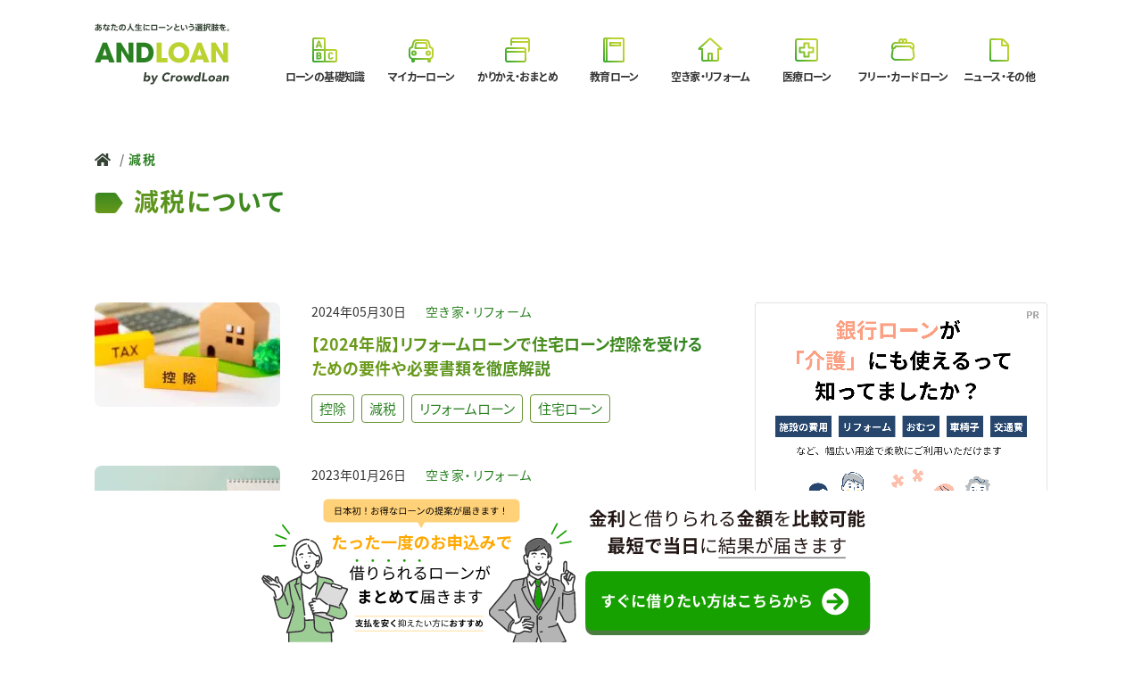

--- FILE ---
content_type: text/html; charset=UTF-8
request_url: https://d3d4rknoqlf31j.cloudfront.net/tag/genzei/
body_size: 44560
content:
<!DOCTYPE html>
<html xmlns="http://www.w3.org/1999/xhtml" lang="ja" xml:lang="ja">
<head>
  <!-- Google Tag Manager -->
  <script>(function(w,d,s,l,i){w[l]=w[l]||[];w[l].push({'gtm.start':
  new Date().getTime(),event:'gtm.js'});var f=d.getElementsByTagName(s)[0],
  j=d.createElement(s),dl=l!='dataLayer'?'&l='+l:'';j.async=true;j.src=
  'https://www.googletagmanager.com/gtm.js?id='+i+dl;f.parentNode.insertBefore(j,f);
  })(window,document,'script','dataLayer','GTM-KL3WR86');</script>

  
  <!-- End Google Tag Manager -->
  <meta charset="utf-8">
  <meta name="viewport" content="width=device-width, initial-scale=1, shrink-to-fit=no"/>
  <meta name="format-detection" content="telephone=no">
  <meta http-equiv="X-UA-Compatible" content="IE=edge">
  <meta name="theme-color" content="#FFFFFF">
  <meta name="description" content="あなたの人生にローンという選択肢を。"/>
  <meta name="keywords" content="ローンの基礎知識,マイカーローン,かりかえ・おまとめ,教育ローン,リフォームローン,医療ローン,フリー・カードローン,その他"/>
  <meta property="og:type" content="website">
  <meta property="og:site_name" content="ANDLOAN by CrowdLoan">
  <meta property="og:title" content="ANDLOAN by CrowdLoan"/>
  <meta property="og:description" content="あなたの人生にローンという選択肢を。"/>
  <meta property="og:url" content="/tag/genzei/"/>
  <meta property="og:image" content="https://crowdloan.jphttps://d3d4rknoqlf31j.cloudfront.net/assets/img/pages/ogp.png"/>
  <meta property="og:locale" content="ja_JP">
  <meta property="fb:app_id" content="384547797731635"/>
  <meta name="twitter:card" content="summary_large_image">
  <meta name="twitter:site" content="https://twitter.com/crowdloan_jp">
  <meta name="twitter:title" content="ANDLOAN by CrowdLoan"/>
  <meta name="twitter:description" content="あなたの人生にローンという選択肢を。"/>
  <meta name="twitter:url" content="https://d3d4rknoqlf31j.cloudfront.net/tag/genzei/"/>
  <meta name="twitter:image" content="https://crowdloan.jphttps://d3d4rknoqlf31j.cloudfront.net/assets/img/pages/ogp.png"/>

  <!-- Webpage Title -->
  <title>
    減税 | ANDLOAN by CrowdLoan | あなたの人生にローンという選択肢を      
  </title>

	<link rel="icon" href="https://d3d4rknoqlf31j.cloudfront.net/wp-content/themes/crowdloan/favicon.ico">
  <link rel="icon" href="https://d3d4rknoqlf31j.cloudfront.net/wp-content/themes/crowdloan/favicon.svg" type="image/svg+xml">
  <link rel="apple-touch-icon" href="https://d3d4rknoqlf31j.cloudfront.net/wp-content/themes/crowdloan/apple-touch-icon.png" sizes="180x180">
  <link rel="manifest" href="https://d3d4rknoqlf31j.cloudfront.net/wp-content/themes/crowdloan/manifest.json" crossorigin="use-credentials">
  <link href="https://fonts.googleapis.com/icon?family=Material+Icons" rel="stylesheet">

  <meta name='robots' content='max-image-preview:large' />
<link rel='dns-prefetch' href='//ajax.googleapis.com' />
<link rel='dns-prefetch' href='//guide.crowdloan.jp' />
<link rel="alternate" type="application/rss+xml" title="ANDLOAN by CrowdLoan | あなたの人生にローンという選択肢を &raquo; 減税 タグのフィード" href="https://d3d4rknoqlf31j.cloudfront.net/tag/genzei/feed/" />
<style id='wp-img-auto-sizes-contain-inline-css' type='text/css'>
img:is([sizes=auto i],[sizes^="auto," i]){contain-intrinsic-size:3000px 1500px}
/*# sourceURL=wp-img-auto-sizes-contain-inline-css */
</style>
<style id='wp-emoji-styles-inline-css' type='text/css'>

	img.wp-smiley, img.emoji {
		display: inline !important;
		border: none !important;
		box-shadow: none !important;
		height: 1em !important;
		width: 1em !important;
		margin: 0 0.07em !important;
		vertical-align: -0.1em !important;
		background: none !important;
		padding: 0 !important;
	}
/*# sourceURL=wp-emoji-styles-inline-css */
</style>
<style id='wp-block-library-inline-css' type='text/css'>
:root{--wp-block-synced-color:#7a00df;--wp-block-synced-color--rgb:122,0,223;--wp-bound-block-color:var(--wp-block-synced-color);--wp-editor-canvas-background:#ddd;--wp-admin-theme-color:#007cba;--wp-admin-theme-color--rgb:0,124,186;--wp-admin-theme-color-darker-10:#006ba1;--wp-admin-theme-color-darker-10--rgb:0,107,160.5;--wp-admin-theme-color-darker-20:#005a87;--wp-admin-theme-color-darker-20--rgb:0,90,135;--wp-admin-border-width-focus:2px}@media (min-resolution:192dpi){:root{--wp-admin-border-width-focus:1.5px}}.wp-element-button{cursor:pointer}:root .has-very-light-gray-background-color{background-color:#eee}:root .has-very-dark-gray-background-color{background-color:#313131}:root .has-very-light-gray-color{color:#eee}:root .has-very-dark-gray-color{color:#313131}:root .has-vivid-green-cyan-to-vivid-cyan-blue-gradient-background{background:linear-gradient(135deg,#00d084,#0693e3)}:root .has-purple-crush-gradient-background{background:linear-gradient(135deg,#34e2e4,#4721fb 50%,#ab1dfe)}:root .has-hazy-dawn-gradient-background{background:linear-gradient(135deg,#faaca8,#dad0ec)}:root .has-subdued-olive-gradient-background{background:linear-gradient(135deg,#fafae1,#67a671)}:root .has-atomic-cream-gradient-background{background:linear-gradient(135deg,#fdd79a,#004a59)}:root .has-nightshade-gradient-background{background:linear-gradient(135deg,#330968,#31cdcf)}:root .has-midnight-gradient-background{background:linear-gradient(135deg,#020381,#2874fc)}:root{--wp--preset--font-size--normal:16px;--wp--preset--font-size--huge:42px}.has-regular-font-size{font-size:1em}.has-larger-font-size{font-size:2.625em}.has-normal-font-size{font-size:var(--wp--preset--font-size--normal)}.has-huge-font-size{font-size:var(--wp--preset--font-size--huge)}.has-text-align-center{text-align:center}.has-text-align-left{text-align:left}.has-text-align-right{text-align:right}.has-fit-text{white-space:nowrap!important}#end-resizable-editor-section{display:none}.aligncenter{clear:both}.items-justified-left{justify-content:flex-start}.items-justified-center{justify-content:center}.items-justified-right{justify-content:flex-end}.items-justified-space-between{justify-content:space-between}.screen-reader-text{border:0;clip-path:inset(50%);height:1px;margin:-1px;overflow:hidden;padding:0;position:absolute;width:1px;word-wrap:normal!important}.screen-reader-text:focus{background-color:#ddd;clip-path:none;color:#444;display:block;font-size:1em;height:auto;left:5px;line-height:normal;padding:15px 23px 14px;text-decoration:none;top:5px;width:auto;z-index:100000}html :where(.has-border-color){border-style:solid}html :where([style*=border-top-color]){border-top-style:solid}html :where([style*=border-right-color]){border-right-style:solid}html :where([style*=border-bottom-color]){border-bottom-style:solid}html :where([style*=border-left-color]){border-left-style:solid}html :where([style*=border-width]){border-style:solid}html :where([style*=border-top-width]){border-top-style:solid}html :where([style*=border-right-width]){border-right-style:solid}html :where([style*=border-bottom-width]){border-bottom-style:solid}html :where([style*=border-left-width]){border-left-style:solid}html :where(img[class*=wp-image-]){height:auto;max-width:100%}:where(figure){margin:0 0 1em}html :where(.is-position-sticky){--wp-admin--admin-bar--position-offset:var(--wp-admin--admin-bar--height,0px)}@media screen and (max-width:600px){html :where(.is-position-sticky){--wp-admin--admin-bar--position-offset:0px}}

/*# sourceURL=wp-block-library-inline-css */
</style><style id='wp-block-heading-inline-css' type='text/css'>
h1:where(.wp-block-heading).has-background,h2:where(.wp-block-heading).has-background,h3:where(.wp-block-heading).has-background,h4:where(.wp-block-heading).has-background,h5:where(.wp-block-heading).has-background,h6:where(.wp-block-heading).has-background{padding:1.25em 2.375em}h1.has-text-align-left[style*=writing-mode]:where([style*=vertical-lr]),h1.has-text-align-right[style*=writing-mode]:where([style*=vertical-rl]),h2.has-text-align-left[style*=writing-mode]:where([style*=vertical-lr]),h2.has-text-align-right[style*=writing-mode]:where([style*=vertical-rl]),h3.has-text-align-left[style*=writing-mode]:where([style*=vertical-lr]),h3.has-text-align-right[style*=writing-mode]:where([style*=vertical-rl]),h4.has-text-align-left[style*=writing-mode]:where([style*=vertical-lr]),h4.has-text-align-right[style*=writing-mode]:where([style*=vertical-rl]),h5.has-text-align-left[style*=writing-mode]:where([style*=vertical-lr]),h5.has-text-align-right[style*=writing-mode]:where([style*=vertical-rl]),h6.has-text-align-left[style*=writing-mode]:where([style*=vertical-lr]),h6.has-text-align-right[style*=writing-mode]:where([style*=vertical-rl]){rotate:180deg}
/*# sourceURL=https://d3d4rknoqlf31j.cloudfront.net/wp-includes/blocks/heading/style.min.css */
</style>
<style id='wp-block-paragraph-inline-css' type='text/css'>
.is-small-text{font-size:.875em}.is-regular-text{font-size:1em}.is-large-text{font-size:2.25em}.is-larger-text{font-size:3em}.has-drop-cap:not(:focus):first-letter{float:left;font-size:8.4em;font-style:normal;font-weight:100;line-height:.68;margin:.05em .1em 0 0;text-transform:uppercase}body.rtl .has-drop-cap:not(:focus):first-letter{float:none;margin-left:.1em}p.has-drop-cap.has-background{overflow:hidden}:root :where(p.has-background){padding:1.25em 2.375em}:where(p.has-text-color:not(.has-link-color)) a{color:inherit}p.has-text-align-left[style*="writing-mode:vertical-lr"],p.has-text-align-right[style*="writing-mode:vertical-rl"]{rotate:180deg}
/*# sourceURL=https://d3d4rknoqlf31j.cloudfront.net/wp-includes/blocks/paragraph/style.min.css */
</style>
<style id='global-styles-inline-css' type='text/css'>
:root{--wp--preset--aspect-ratio--square: 1;--wp--preset--aspect-ratio--4-3: 4/3;--wp--preset--aspect-ratio--3-4: 3/4;--wp--preset--aspect-ratio--3-2: 3/2;--wp--preset--aspect-ratio--2-3: 2/3;--wp--preset--aspect-ratio--16-9: 16/9;--wp--preset--aspect-ratio--9-16: 9/16;--wp--preset--color--black: #000000;--wp--preset--color--cyan-bluish-gray: #abb8c3;--wp--preset--color--white: #ffffff;--wp--preset--color--pale-pink: #f78da7;--wp--preset--color--vivid-red: #cf2e2e;--wp--preset--color--luminous-vivid-orange: #ff6900;--wp--preset--color--luminous-vivid-amber: #fcb900;--wp--preset--color--light-green-cyan: #7bdcb5;--wp--preset--color--vivid-green-cyan: #00d084;--wp--preset--color--pale-cyan-blue: #8ed1fc;--wp--preset--color--vivid-cyan-blue: #0693e3;--wp--preset--color--vivid-purple: #9b51e0;--wp--preset--gradient--vivid-cyan-blue-to-vivid-purple: linear-gradient(135deg,rgb(6,147,227) 0%,rgb(155,81,224) 100%);--wp--preset--gradient--light-green-cyan-to-vivid-green-cyan: linear-gradient(135deg,rgb(122,220,180) 0%,rgb(0,208,130) 100%);--wp--preset--gradient--luminous-vivid-amber-to-luminous-vivid-orange: linear-gradient(135deg,rgb(252,185,0) 0%,rgb(255,105,0) 100%);--wp--preset--gradient--luminous-vivid-orange-to-vivid-red: linear-gradient(135deg,rgb(255,105,0) 0%,rgb(207,46,46) 100%);--wp--preset--gradient--very-light-gray-to-cyan-bluish-gray: linear-gradient(135deg,rgb(238,238,238) 0%,rgb(169,184,195) 100%);--wp--preset--gradient--cool-to-warm-spectrum: linear-gradient(135deg,rgb(74,234,220) 0%,rgb(151,120,209) 20%,rgb(207,42,186) 40%,rgb(238,44,130) 60%,rgb(251,105,98) 80%,rgb(254,248,76) 100%);--wp--preset--gradient--blush-light-purple: linear-gradient(135deg,rgb(255,206,236) 0%,rgb(152,150,240) 100%);--wp--preset--gradient--blush-bordeaux: linear-gradient(135deg,rgb(254,205,165) 0%,rgb(254,45,45) 50%,rgb(107,0,62) 100%);--wp--preset--gradient--luminous-dusk: linear-gradient(135deg,rgb(255,203,112) 0%,rgb(199,81,192) 50%,rgb(65,88,208) 100%);--wp--preset--gradient--pale-ocean: linear-gradient(135deg,rgb(255,245,203) 0%,rgb(182,227,212) 50%,rgb(51,167,181) 100%);--wp--preset--gradient--electric-grass: linear-gradient(135deg,rgb(202,248,128) 0%,rgb(113,206,126) 100%);--wp--preset--gradient--midnight: linear-gradient(135deg,rgb(2,3,129) 0%,rgb(40,116,252) 100%);--wp--preset--font-size--small: 13px;--wp--preset--font-size--medium: 20px;--wp--preset--font-size--large: 36px;--wp--preset--font-size--x-large: 42px;--wp--preset--spacing--20: 0.44rem;--wp--preset--spacing--30: 0.67rem;--wp--preset--spacing--40: 1rem;--wp--preset--spacing--50: 1.5rem;--wp--preset--spacing--60: 2.25rem;--wp--preset--spacing--70: 3.38rem;--wp--preset--spacing--80: 5.06rem;--wp--preset--shadow--natural: 6px 6px 9px rgba(0, 0, 0, 0.2);--wp--preset--shadow--deep: 12px 12px 50px rgba(0, 0, 0, 0.4);--wp--preset--shadow--sharp: 6px 6px 0px rgba(0, 0, 0, 0.2);--wp--preset--shadow--outlined: 6px 6px 0px -3px rgb(255, 255, 255), 6px 6px rgb(0, 0, 0);--wp--preset--shadow--crisp: 6px 6px 0px rgb(0, 0, 0);}:where(.is-layout-flex){gap: 0.5em;}:where(.is-layout-grid){gap: 0.5em;}body .is-layout-flex{display: flex;}.is-layout-flex{flex-wrap: wrap;align-items: center;}.is-layout-flex > :is(*, div){margin: 0;}body .is-layout-grid{display: grid;}.is-layout-grid > :is(*, div){margin: 0;}:where(.wp-block-columns.is-layout-flex){gap: 2em;}:where(.wp-block-columns.is-layout-grid){gap: 2em;}:where(.wp-block-post-template.is-layout-flex){gap: 1.25em;}:where(.wp-block-post-template.is-layout-grid){gap: 1.25em;}.has-black-color{color: var(--wp--preset--color--black) !important;}.has-cyan-bluish-gray-color{color: var(--wp--preset--color--cyan-bluish-gray) !important;}.has-white-color{color: var(--wp--preset--color--white) !important;}.has-pale-pink-color{color: var(--wp--preset--color--pale-pink) !important;}.has-vivid-red-color{color: var(--wp--preset--color--vivid-red) !important;}.has-luminous-vivid-orange-color{color: var(--wp--preset--color--luminous-vivid-orange) !important;}.has-luminous-vivid-amber-color{color: var(--wp--preset--color--luminous-vivid-amber) !important;}.has-light-green-cyan-color{color: var(--wp--preset--color--light-green-cyan) !important;}.has-vivid-green-cyan-color{color: var(--wp--preset--color--vivid-green-cyan) !important;}.has-pale-cyan-blue-color{color: var(--wp--preset--color--pale-cyan-blue) !important;}.has-vivid-cyan-blue-color{color: var(--wp--preset--color--vivid-cyan-blue) !important;}.has-vivid-purple-color{color: var(--wp--preset--color--vivid-purple) !important;}.has-black-background-color{background-color: var(--wp--preset--color--black) !important;}.has-cyan-bluish-gray-background-color{background-color: var(--wp--preset--color--cyan-bluish-gray) !important;}.has-white-background-color{background-color: var(--wp--preset--color--white) !important;}.has-pale-pink-background-color{background-color: var(--wp--preset--color--pale-pink) !important;}.has-vivid-red-background-color{background-color: var(--wp--preset--color--vivid-red) !important;}.has-luminous-vivid-orange-background-color{background-color: var(--wp--preset--color--luminous-vivid-orange) !important;}.has-luminous-vivid-amber-background-color{background-color: var(--wp--preset--color--luminous-vivid-amber) !important;}.has-light-green-cyan-background-color{background-color: var(--wp--preset--color--light-green-cyan) !important;}.has-vivid-green-cyan-background-color{background-color: var(--wp--preset--color--vivid-green-cyan) !important;}.has-pale-cyan-blue-background-color{background-color: var(--wp--preset--color--pale-cyan-blue) !important;}.has-vivid-cyan-blue-background-color{background-color: var(--wp--preset--color--vivid-cyan-blue) !important;}.has-vivid-purple-background-color{background-color: var(--wp--preset--color--vivid-purple) !important;}.has-black-border-color{border-color: var(--wp--preset--color--black) !important;}.has-cyan-bluish-gray-border-color{border-color: var(--wp--preset--color--cyan-bluish-gray) !important;}.has-white-border-color{border-color: var(--wp--preset--color--white) !important;}.has-pale-pink-border-color{border-color: var(--wp--preset--color--pale-pink) !important;}.has-vivid-red-border-color{border-color: var(--wp--preset--color--vivid-red) !important;}.has-luminous-vivid-orange-border-color{border-color: var(--wp--preset--color--luminous-vivid-orange) !important;}.has-luminous-vivid-amber-border-color{border-color: var(--wp--preset--color--luminous-vivid-amber) !important;}.has-light-green-cyan-border-color{border-color: var(--wp--preset--color--light-green-cyan) !important;}.has-vivid-green-cyan-border-color{border-color: var(--wp--preset--color--vivid-green-cyan) !important;}.has-pale-cyan-blue-border-color{border-color: var(--wp--preset--color--pale-cyan-blue) !important;}.has-vivid-cyan-blue-border-color{border-color: var(--wp--preset--color--vivid-cyan-blue) !important;}.has-vivid-purple-border-color{border-color: var(--wp--preset--color--vivid-purple) !important;}.has-vivid-cyan-blue-to-vivid-purple-gradient-background{background: var(--wp--preset--gradient--vivid-cyan-blue-to-vivid-purple) !important;}.has-light-green-cyan-to-vivid-green-cyan-gradient-background{background: var(--wp--preset--gradient--light-green-cyan-to-vivid-green-cyan) !important;}.has-luminous-vivid-amber-to-luminous-vivid-orange-gradient-background{background: var(--wp--preset--gradient--luminous-vivid-amber-to-luminous-vivid-orange) !important;}.has-luminous-vivid-orange-to-vivid-red-gradient-background{background: var(--wp--preset--gradient--luminous-vivid-orange-to-vivid-red) !important;}.has-very-light-gray-to-cyan-bluish-gray-gradient-background{background: var(--wp--preset--gradient--very-light-gray-to-cyan-bluish-gray) !important;}.has-cool-to-warm-spectrum-gradient-background{background: var(--wp--preset--gradient--cool-to-warm-spectrum) !important;}.has-blush-light-purple-gradient-background{background: var(--wp--preset--gradient--blush-light-purple) !important;}.has-blush-bordeaux-gradient-background{background: var(--wp--preset--gradient--blush-bordeaux) !important;}.has-luminous-dusk-gradient-background{background: var(--wp--preset--gradient--luminous-dusk) !important;}.has-pale-ocean-gradient-background{background: var(--wp--preset--gradient--pale-ocean) !important;}.has-electric-grass-gradient-background{background: var(--wp--preset--gradient--electric-grass) !important;}.has-midnight-gradient-background{background: var(--wp--preset--gradient--midnight) !important;}.has-small-font-size{font-size: var(--wp--preset--font-size--small) !important;}.has-medium-font-size{font-size: var(--wp--preset--font-size--medium) !important;}.has-large-font-size{font-size: var(--wp--preset--font-size--large) !important;}.has-x-large-font-size{font-size: var(--wp--preset--font-size--x-large) !important;}
/*# sourceURL=global-styles-inline-css */
</style>

<style id='classic-theme-styles-inline-css' type='text/css'>
/*! This file is auto-generated */
.wp-block-button__link{color:#fff;background-color:#32373c;border-radius:9999px;box-shadow:none;text-decoration:none;padding:calc(.667em + 2px) calc(1.333em + 2px);font-size:1.125em}.wp-block-file__button{background:#32373c;color:#fff;text-decoration:none}
/*# sourceURL=/wp-includes/css/classic-themes.min.css */
</style>
<link rel='stylesheet' id='liquid-block-speech-css' href='https://d3d4rknoqlf31j.cloudfront.net/wp-content/plugins/liquid-speech-balloon/css/block.css?ver=6.9' type='text/css' media='all' />
<link rel='stylesheet' id='cf7_add_password_field_style-css' href='https://d3d4rknoqlf31j.cloudfront.net/wp-content/plugins/cf7-add-password-field/css/all.css?ver=6.9' type='text/css' media='all' />
<link rel='stylesheet' id='contact-form-7-css' href='https://d3d4rknoqlf31j.cloudfront.net/wp-content/plugins/contact-form-7/includes/css/styles.css?ver=5.9.3' type='text/css' media='all' />
<link rel='stylesheet' id='cf7msm_styles-css' href='https://d3d4rknoqlf31j.cloudfront.net/wp-content/plugins/contact-form-7-multi-step-module/resources/cf7msm.css?ver=4.3.1' type='text/css' media='all' />
<link rel='stylesheet' id='pz-linkcard-css' href='//guide.crowdloan.jp/wp-content/uploads/pz-linkcard/style.css?ver=2.4.7.97' type='text/css' media='all' />
<link rel='stylesheet' id='ez-icomoon-css' href='https://d3d4rknoqlf31j.cloudfront.net/wp-content/plugins/easy-table-of-contents/vendor/icomoon/style.min.css?ver=2.0.34' type='text/css' media='all' />
<link rel='stylesheet' id='ez-toc-css' href='https://d3d4rknoqlf31j.cloudfront.net/wp-content/plugins/easy-table-of-contents/assets/css/screen.min.css?ver=2.0.34' type='text/css' media='all' />
<style id='ez-toc-inline-css' type='text/css'>
div#ez-toc-container p.ez-toc-title {font-size: 120%;}div#ez-toc-container p.ez-toc-title {font-weight: 500;}div#ez-toc-container ul li {font-size: 100%;}div#ez-toc-container nav ul ul li ul li {font-size: 90%!important;}div#ez-toc-container {width: 100%;}
/*# sourceURL=ez-toc-inline-css */
</style>
<link rel='stylesheet' id='c-application-css' href='https://d3d4rknoqlf31j.cloudfront.net/wp-content/themes/crowdloan/assets/css/application.min.css?ver=1.2.6' type='text/css' media='all' />
<script type="text/javascript" src="https://d3d4rknoqlf31j.cloudfront.net/wp-content/plugins/cf7-add-password-field/js/eye.js?ver=6.9" id="cf7_add_password_field_scripts-js"></script>
<script type="text/javascript" src="https://ajax.googleapis.com/ajax/libs/jquery/3.5.1/jquery.min.js?ver=1.0" id="s-jquery-js"></script>
<link rel="https://api.w.org/" href="https://d3d4rknoqlf31j.cloudfront.net/wp-json/" /><link rel="alternate" title="JSON" type="application/json" href="https://d3d4rknoqlf31j.cloudfront.net/wp-json/wp/v2/tags/163" /><link rel="EditURI" type="application/rsd+xml" title="RSD" href="https://d3d4rknoqlf31j.cloudfront.net/xmlrpc.php?rsd" />
<meta name="generator" content="WordPress 6.9" />
<style type="text/css">.liquid-speech-balloon-01 .liquid-speech-balloon-avatar { background-image: url("https://guide.crowdloan.jp/wp-content/uploads/2022/11/スクリーンショット-2022-11-01-091334.jpg"); } .liquid-speech-balloon-02 .liquid-speech-balloon-avatar { background-image: url("https://d3d4rknoqlf31j.cloudfront.net/wp-content/uploads/2022/11/312891405_532331354895676_3738377068377148300_n.png"); } .liquid-speech-balloon-03 .liquid-speech-balloon-avatar { background-image: url("https://d3d4rknoqlf31j.cloudfront.net/wp-content/uploads/2022/12/318434247_888527082160302_8139726558659070282_n.jpg"); } .liquid-speech-balloon-04 .liquid-speech-balloon-avatar { background-image: url("https://d3d4rknoqlf31j.cloudfront.net/wp-content/uploads/2022/12/human010.png"); } .liquid-speech-balloon-05 .liquid-speech-balloon-avatar { background-image: url("https://d3d4rknoqlf31j.cloudfront.net/wp-content/uploads/2022/12/318434247_888527082160302_8139726558659070282_n.jpg"); } .liquid-speech-balloon-06 .liquid-speech-balloon-avatar { background-image: url("https://d3d4rknoqlf31j.cloudfront.net/wp-content/uploads/2023/05/体験談用アバター.png"); } .liquid-speech-balloon-07 .liquid-speech-balloon-avatar { background-image: url("https://d3d4rknoqlf31j.cloudfront.net/wp-content/uploads/2023/06/体験談用アバター-1.png"); } .liquid-speech-balloon-01 .liquid-speech-balloon-avatar::after { content: "Aさん"; } .liquid-speech-balloon-02 .liquid-speech-balloon-avatar::after { content: "Ｍさん"; } .liquid-speech-balloon-03 .liquid-speech-balloon-avatar::after { content: "Kさん"; } .liquid-speech-balloon-04 .liquid-speech-balloon-avatar::after { content: "Ｍさん"; } .liquid-speech-balloon-05 .liquid-speech-balloon-avatar::after { content: "Tさん"; } .liquid-speech-balloon-06 .liquid-speech-balloon-avatar::after { content: "Sさん"; } .liquid-speech-balloon-07 .liquid-speech-balloon-avatar::after { content: "Nさん"; } </style>
    <script type="text/javascript">
        var templateUrl = 'https://d3d4rknoqlf31j.cloudfront.net/wp-content/themes/crowdloan';
        var baseSiteUrl = 'https://d3d4rknoqlf31j.cloudfront.net/';
        var themeAjaxUrl = 'https://d3d4rknoqlf31j.cloudfront.net/wp-admin/admin-ajax.php';
    </script>

</head>
<body>
<!-- Google Tag Manager (noscript) -->
<noscript><iframe src="https://www.googletagmanager.com/ns.html?id=GTM-KL3WR86"
height="0" width="0" style="display:none;visibility:hidden"></iframe></noscript>
<!-- End Google Tag Manager (noscript) -->
    <svg width="0" height="0" class="u-svg_clippings">
    <defs>
      <clipPath id="_icon_abc" clipPathUnits="objectBoundingBox"><path d="M.875.469H.531V.125A.063.063 0 00.47.062H.125a.063.063 0 00-.063.063v.344A.062.062 0 00.072.5a.062.062 0 00-.01.031v.344a.063.063 0 00.063.063h.344A.062.062 0 00.5.927a.062.062 0 00.031.01h.344A.063.063 0 00.938.875V.531A.063.063 0 00.875.47zM.125.125h.344v.344H.125zm0 .75V.531h.344v.344zm.75 0H.531V.531h.344zM.632.801A.105.105 0 01.616.73V.676a.098.098 0 01.02-.074.087.087 0 01.071-.025.083.083 0 01.075.03.08.08 0 01.013.047L.739.658C.736.635.728.626.708.626.684.626.677.638.677.681v.045c0 .043.006.055.031.055C.73.78.739.77.742.749l.057.007a.071.071 0 01-.018.05.096.096 0 01-.073.024A.086.086 0 01.632.8zM.385.649a.069.069 0 00-.02-.054.085.085 0 00-.06-.015h-.1v.246h.103A.09.09 0 00.366.813.066.066 0 00.389.756.066.066 0 00.367.697.058.058 0 00.385.65zm-.12-.02H.3c.018 0 .024.005.024.024S.318.677.3.677H.266zm.04.148h-.04V.726h.04c.018 0 .023.006.023.025 0 .02-.005.026-.024.026zM.266.174L.178.42h.066L.257.376h.079L.349.42h.066L.326.174zm.005.154L.297.245l.024.083z"/></clipPath>
      <clipPath id="_icon_active_abc" clipPathUnits="objectBoundingBox"><path d="M.297.259l.02.065h-.04zM.324.75C.324.734.32.729.304.729H.27v.044h.034C.32.773.324.77.324.751zM.3.633H.27v.04H.3C.316.673.32.67.32.653S.316.633.3.633zM.937.53v.344a.063.063 0 01-.062.063H.531A.062.062 0 01.5.927a.062.062 0 01-.031.01H.125A.063.063 0 01.062.875V.531A.062.062 0 01.072.5a.062.062 0 01-.01-.031V.125A.063.063 0 01.126.062h.344A.063.063 0 01.53.126v.344h.344A.063.063 0 01.938.53zM.681.726V.681c0-.043.006-.05.027-.05.018 0 .025.007.027.027v.004L.8.658V.654a.084.084 0 00-.014-.05.086.086 0 00-.078-.03A.09.09 0 00.633.6a.102.102 0 00-.021.076v.055a.109.109 0 00.017.072.09.09 0 00.079.03A.1.1 0 00.784.81a.075.075 0 00.02-.053V.753L.738.745v.004C.735.769.727.777.707.777S.681.77.681.727zM.372.697A.065.065 0 00.39.65.073.073 0 00.367.592.089.089 0 00.304.576H.201V.83h.107a.092.092 0 00.06-.014.07.07 0 00.025-.06.07.07 0 00-.02-.059zM.247.423L.26.38h.073l.013.043H.42L.33.17H.264L.173.423z"/></clipPath>
      <clipPath id="_icon_active_book" clipPathUnits="objectBoundingBox"><path d="M.813.063H.234v.875h.579A.063.063 0 00.875.875v-.75A.063.063 0 00.812.062zM.734.234V.36H.36V.234zm-.53.704H.187A.063.063 0 01.124.875v-.75A.063.063 0 01.188.062h.015z"/></clipPath>
      <clipPath id="_icon_active_car" clipPathUnits="objectBoundingBox"><path d="M.838.378L.804.243A.156.156 0 00.652.125H.348a.156.156 0 00-.152.118L.162.378a.125.125 0 00-.1.122v.188A.156.156 0 00.157.83v.06a.063.063 0 00.125 0V.844H.72V.89a.063.063 0 00.125 0V.83A.156.156 0 00.938.688V.5a.125.125 0 00-.1-.122zM.75.688A.078.078 0 11.828.609.078.078 0 01.75.688zm-.5 0A.078.078 0 11.328.609.078.078 0 01.25.688zm.082-.41A.016.016 0 01.348.266h.304a.015.015 0 01.015.01L.69.422H.31z"/></clipPath>
      <clipPath id="_icon_active_card" clipPathUnits="objectBoundingBox"><path d="M.252.14A.094.094 0 01.344.063h.5a.094.094 0 01.092.079zM.25.204v.14h.5A.125.125 0 01.875.47v.119A.094.094 0 00.938.5V.203zm.563.64v-.25h-.75v.25a.094.094 0 00.093.095H.72A.094.094 0 00.813.844zM.343.532h.47V.5A.094.094 0 00.719.406H.156A.094.094 0 00.063.5v.031z"/></clipPath>
      <clipPath id="_icon_active_file" clipPathUnits="objectBoundingBox"><path d="M.843.335V.33a.117.117 0 00-.03-.063L.668.125a.118.118 0 00-.062-.03L.594.094H.219a.063.063 0 00-.063.062v.688A.063.063 0 00.22.906H.78A.063.063 0 00.844.844v-.5zM.78.344H.594V.156z"/></clipPath>
      <clipPath id="_icon_active_home" clipPathUnits="objectBoundingBox"><path d="M.904.425L.544.092a.065.065 0 00-.088 0l-.36.333A.042.042 0 00.125.5h.063v.344A.063.063 0 00.25.906h.5A.063.063 0 00.813.844V.5h.062a.042.042 0 00.03-.075zM.437.844V.625h.126v.219z"/></clipPath>
      <clipPath id="_icon_active_medical" clipPathUnits="objectBoundingBox"><path d="M.813.094H.188a.094.094 0 00-.094.093v.625a.094.094 0 00.093.094h.625A.094.094 0 00.906.812V.188A.094.094 0 00.812.095zM.421.563h-.14V.438h.14A.016.016 0 00.438.421v-.14h.124v.14a.016.016 0 00.016.016h.14v.124h-.14a.016.016 0 00-.015.016v.14H.438v-.14A.016.016 0 00.421.563z"/></clipPath>
      <clipPath id="_icon_active_purse" clipPathUnits="objectBoundingBox"><path d="M.912.686L.883.467a.03.03 0 00.023-.03V.36A.15.15 0 00.75.22h-.1A.093.093 0 00.656.187.093.093 0 00.5.118a.093.093 0 00-.15.1h-.1A.15.15 0 00.094.36v.079a.03.03 0 00.023.03L.089.683A.16.16 0 00.25.875h.5a.16.16 0 00.162-.19zM.406.187A.031.031 0 11.437.22a.031.031 0 01-.03-.032zm.188 0a.031.031 0 11-.031-.03.031.031 0 01.03.03zM.156.36A.087.087 0 01.25.281h.5A.087.087 0 01.844.36v.047h-.02a.03.03 0 01-.03-.03c0-.03-.027-.03-.053-.03L.237.344a.031.031 0 00-.032.031c0 .026-.006.03-.03.03H.156z"/></clipPath>
      <clipPath id="_icon_book" clipPathUnits="objectBoundingBox"><path d="M.813.063H.188a.063.063 0 00-.063.062v.75a.063.063 0 00.063.063h.625A.063.063 0 00.875.875v-.75A.063.063 0 00.812.062zM.188.124h.03v.75h-.03zm.625.75H.28v-.75h.531zM.75.375V.219H.344v.156zM.406.281h.281v.031h-.28z"/></clipPath>
      <clipPath id="_icon_car" clipPathUnits="objectBoundingBox"><path d="M.838.378L.804.243A.156.156 0 00.652.125H.348a.156.156 0 00-.152.118L.162.378a.125.125 0 00-.1.122v.188A.156.156 0 00.157.83v.06a.063.063 0 00.125 0V.844H.72V.89a.063.063 0 00.125 0V.83A.156.156 0 00.938.688V.5a.125.125 0 00-.1-.122zM.78.78H.22A.094.094 0 01.125.687V.5A.063.063 0 01.188.437a.031.031 0 00.03-.023L.257.259a.094.094 0 01.09-.071h.305a.094.094 0 01.091.07l.04.156a.031.031 0 00.03.024A.063.063 0 01.875.5v.188A.094.094 0 01.781.78zM.292.47h.416A.031.031 0 00.74.433L.713.266A.062.062 0 00.653.22H.347a.063.063 0 00-.062.05L.261.433a.031.031 0 00.031.036zM.348.28L.652.278l.02.128H.328zM.25.516a.094.094 0 10.094.093A.094.094 0 00.25.516zm0 .125A.031.031 0 11.281.609.031.031 0 01.25.641zm.5-.125a.094.094 0 10.094.093A.094.094 0 00.75.516zm0 .125A.031.031 0 11.781.609.031.031 0 01.75.641z"/></clipPath>
      <clipPath id="_icon_card" clipPathUnits="objectBoundingBox"><path d="M.844.063h-.5A.094.094 0 00.25.155v.188h.063V.25h.562v.338A.094.094 0 00.938.5V.156A.094.094 0 00.844.063zM.313.186v-.03a.031.031 0 01.03-.032h.5a.031.031 0 01.032.031v.032zm.5.657V.5A.094.094 0 00.719.406H.156A.094.094 0 00.063.5v.344a.094.094 0 00.093.094H.72A.094.094 0 00.813.844zM.155.469H.72A.031.031 0 01.75.5v.031H.125V.5A.031.031 0 01.156.469zM.72.875H.156A.031.031 0 01.125.844v-.25H.75v.25a.031.031 0 01-.031.031z"/></clipPath>
      <clipPath id="_icon_file" clipPathUnits="objectBoundingBox"><path d="M.813.268L.668.125A.117.117 0 00.594.094H.219a.063.063 0 00-.063.062v.688A.063.063 0 00.22.906H.78A.063.063 0 00.844.844v-.5A.117.117 0 00.813.268zM.767.312H.625V.17zm.013.532H.22V.156h.344v.188a.031.031 0 00.03.031h.188z"/></clipPath>
      <clipPath id="_icon_home" clipPathUnits="objectBoundingBox"><path d="M.904.425L.544.092a.065.065 0 00-.088 0l-.36.333A.042.042 0 00.125.5h.063v.344A.063.063 0 00.25.906h.5A.063.063 0 00.813.844V.5h.062a.042.042 0 00.03-.075zM.47.844V.656H.53v.188zM.813.438H.75v.406H.594V.625A.031.031 0 00.563.594H.438a.031.031 0 00-.032.031v.219H.25V.438H.174l.324-.3h.004l.324.3z"/></clipPath>
      <clipPath id="_icon_medical" clipPathUnits="objectBoundingBox"><path d="M.734.39H.61V.267A.031.031 0 00.58.234H.421A.031.031 0 00.39.266V.39H.266a.031.031 0 00-.032.03v.157A.031.031 0 00.266.61H.39v.125a.031.031 0 00.03.032h.157A.031.031 0 00.61.734V.61h.125A.031.031 0 00.766.58V.421A.031.031 0 00.734.39zm-.03.157H.577a.031.031 0 00-.031.031v.125H.453V.578A.031.031 0 00.422.547H.297V.453h.125A.031.031 0 00.453.422V.297h.094v.125a.031.031 0 00.031.031h.125zM.812.094H.188a.094.094 0 00-.094.093v.625a.094.094 0 00.093.094h.625A.094.094 0 00.906.812V.188A.094.094 0 00.812.095zm.03.719a.031.031 0 01-.03.03H.188a.031.031 0 01-.032-.03V.188A.031.031 0 01.188.155h.625a.031.031 0 01.03.032z"/></clipPath>
      <clipPath id="_icon_purse" clipPathUnits="objectBoundingBox"><path d="M.915.685L.884.467a.03.03 0 00.022-.03V.36A.15.15 0 00.75.22h-.1A.093.093 0 00.656.187.093.093 0 00.5.118a.093.093 0 00-.15.1h-.1A.15.15 0 00.094.36v.079a.03.03 0 00.022.029L.085.685a.163.163 0 00.165.19h.5a.163.163 0 00.165-.19zM.406.187A.031.031 0 11.437.22a.031.031 0 01-.03-.032zm.188 0a.031.031 0 11-.031-.03.031.031 0 01.03.03zM.156.36A.087.087 0 01.25.281h.5A.087.087 0 01.844.36v.047h-.02a.03.03 0 01-.03-.03c0-.03-.027-.03-.053-.03L.237.344a.031.031 0 00-.032.031c0 .026-.006.03-.03.03H.156zM.83.778a.104.104 0 01-.08.034h-.5A.1.1 0 01.147.694L.179.47A.081.081 0 00.264.408h.474a.093.093 0 00.083.06l.032.225A.104.104 0 01.83.778z"/></clipPath>

      <clipPath id="bg_article"><polygon points="401.076 477 680.023 0 677.706 0 398.759 477 401.076 477"/><polygon points="431.241 477 710.188 0 707.871 0 428.924 477 431.241 477"/><polygon points="416.158 477 695.106 0 692.789 0 413.841 477 416.158 477"/><polygon points="280.416 477 559.363 0 557.046 0 278.099 477 280.416 477"/><polygon points="235.169 477 514.116 0 511.799 0 232.852 477 235.169 477"/><polygon points="295.498 477 574.445 0 572.128 0 293.181 477 295.498 477"/><polygon points="250.251 477 529.198 0 526.881 0 247.934 477 250.251 477"/><polygon points="265.334 477 544.281 0 541.964 0 263.017 477 265.334 477"/><polygon points="220.086 477 499.033 0 496.716 0 217.769 477 220.086 477"/><polygon points="370.911 477 649.858 0 647.541 0 368.594 477 370.911 477"/><polygon points="355.828 477 634.776 0 632.458 0 353.511 477 355.828 477"/><polygon points="310.581 477 589.528 0 587.211 0 308.264 477 310.581 477"/><polygon points="385.993 477 664.941 0 662.623 0 383.676 477 385.993 477"/><polygon points="340.746 477 619.693 0 617.376 0 338.429 477 340.746 477"/><polygon points="325.664 477 604.611 0 602.293 0 323.346 477 325.664 477"/><polygon points="642.394 477 921.341 0 919.024 0 640.077 477 642.394 477"/><polygon points="702.724 477 928 91.778 928 87.815 700.407 477 702.724 477"/><polygon points="823.383 477 928 298.105 928 294.143 821.066 477 823.383 477"/><polygon points="778.136 477 928 220.733 928 216.77 775.819 477 778.136 477"/><polygon points="808.3 477 928 272.314 928 268.352 805.983 477 808.3 477"/><polygon points="763.053 477 928 194.942 928 190.979 760.736 477 763.053 477"/><polygon points="717.806 477 928 117.568 928 113.606 715.489 477 717.806 477"/><polygon points="747.971 477 928 169.15 928 165.188 745.654 477 747.971 477"/><polygon points="732.888 477 928 143.359 928 139.397 730.571 477 732.888 477"/><polygon points="793.218 477 928 246.523 928 242.561 790.901 477 793.218 477"/><polygon points="913.878 477 928 452.851 928 448.888 911.56 477 913.878 477"/><polygon points="898.795 477 928 427.06 928 423.098 896.478 477 898.795 477"/><polygon points="928 477 928 474.68 926.643 477 928 477"/><polygon points="838.465 477 928 323.896 928 319.934 836.148 477 838.465 477"/><polygon points="883.713 477 928 401.269 928 397.306 881.395 477 883.713 477"/><polygon points="853.548 477 928 349.687 928 345.725 851.231 477 853.548 477"/><polygon points="868.63 477 928 375.478 928 371.516 866.313 477 868.63 477"/><polygon points="491.57 477 770.518 0 768.201 0 489.253 477 491.57 477"/><polygon points="521.735 477 800.682 0 798.365 0 519.418 477 521.735 477"/><polygon points="506.653 477 785.6 0 783.283 0 504.336 477 506.653 477"/><polygon points="536.817 477 815.765 0 813.448 0 534.5 477 536.817 477"/><polygon points="551.9 477 830.847 0 828.53 0 549.583 477 551.9 477"/><polygon points="461.405 477 740.353 0 738.036 0 459.088 477 461.405 477"/><polygon points="476.488 477 755.435 0 753.118 0 474.171 477 476.488 477"/><polygon points="446.323 477 725.27 0 722.953 0 444.006 477 446.323 477"/><polygon points="627.312 477 906.259 0 903.942 0 624.995 477 627.312 477"/><polygon points="687.641 477 928 65.987 928 62.025 685.324 477 687.641 477"/><polygon points="657.476 477 928 14.405 928 10.443 655.159 477 657.476 477"/><polygon points="566.982 477 845.93 0 843.613 0 564.665 477 566.982 477"/><polygon points="672.559 477 928 40.195 928 36.233 670.242 477 672.559 477"/><polygon points="582.064 477 861.012 0 858.695 0 579.747 477 582.064 477"/><polygon points="597.147 477 876.094 0 873.777 0 594.83 477 597.147 477"/><polygon points="612.229 477 891.177 0 888.86 0 609.912 477 612.229 477"/></clipPath>

      <clipPath id="bg_category"><polygon points="548.962 436 803.933 0 801.616 0 546.644 436 548.962 436"/><polygon points="564.044 436 819.015 0 816.698 0 561.727 436 564.044 436"/><polygon points="579.127 436 834.098 0 831.781 0 576.81 436 579.127 436"/><polygon points="473.55 436 728.521 0 726.203 0 471.233 436 473.55 436"/><polygon points="428.302 436 683.273 0 680.956 0 425.985 436 428.302 436"/><polygon points="413.22 436 668.191 0 665.873 0 410.903 436 413.22 436"/><polygon points="594.209 436 849.18 0 846.863 0 591.892 436 594.209 436"/><polygon points="383.055 436 638.026 0 635.708 0 380.738 436 383.055 436"/><polygon points="398.138 436 653.108 0 650.791 0 395.821 436 398.138 436"/><polygon points="518.797 436 773.768 0 771.451 0 516.48 436 518.797 436"/><polygon points="533.879 436 788.85 0 786.533 0 531.562 436 533.879 436"/><polygon points="443.385 436 698.356 0 696.038 0 441.068 436 443.385 436"/><polygon points="503.714 436 758.686 0 756.369 0 501.397 436 503.714 436"/><polygon points="488.632 436 743.603 0 741.286 0 486.315 436 488.632 436"/><polygon points="458.467 436 713.438 0 711.121 0 456.15 436 458.467 436"/><polygon points="1016.517 436 1068 347.964 1068 344.002 1014.2 436 1016.517 436"/><polygon points="910.94 436 1068 167.427 1068 163.465 908.623 436 910.94 436"/><polygon points="895.857 436 1068 141.636 1068 137.674 893.54 436 895.857 436"/><polygon points="941.105 436 1068 219.009 1068 215.047 938.788 436 941.105 436"/><polygon points="926.022 436 1068 193.218 1068 189.256 923.705 436 926.022 436"/><polygon points="609.291 436 864.262 0 861.945 0 606.974 436 609.291 436"/><polygon points="880.775 436 1068 115.844 1068 111.882 878.458 436 880.775 436"/><polygon points="865.693 436 1068 90.054 1068 86.092 863.376 436 865.693 436"/><polygon points="956.187 436 1068 244.799 1068 240.837 953.87 436 956.187 436"/><polygon points="1031.599 436 1068 373.754 1068 369.792 1029.282 436 1031.599 436"/><polygon points="1046.681 436 1068 399.545 1068 395.583 1044.364 436 1046.681 436"/><polygon points="1061.764 436 1068 425.336 1068 421.374 1059.447 436 1061.764 436"/><polygon points="971.269 436 1068 270.591 1068 266.628 968.952 436 971.269 436"/><polygon points="835.528 436 1068 38.472 1068 34.51 833.211 436 835.528 436"/><polygon points="986.352 436 1068 296.382 1068 292.419 984.035 436 986.352 436"/><polygon points="1001.434 436 1068 322.173 1068 318.21 999.117 436 1001.434 436"/><polygon points="850.61 436 1068 64.264 1068 60.301 848.293 436 850.61 436"/><polygon points="684.703 436 939.674 0 937.357 0 682.386 436 684.703 436"/><polygon points="669.621 436 924.592 0 922.275 0 667.304 436 669.621 436"/><polygon points="699.786 436 954.757 0 952.44 0 697.469 436 699.786 436"/><polygon points="714.869 436 969.839 0 967.522 0 712.551 436 714.869 436"/><polygon points="624.374 436 879.345 0 877.028 0 622.057 436 624.374 436"/><polygon points="639.456 436 894.427 0 892.11 0 637.139 436 639.456 436"/><polygon points="654.539 436 909.51 0 907.193 0 652.222 436 654.539 436"/><polygon points="820.445 436 1068 12.681 1068 8.719 818.128 436 820.445 436"/><polygon points="775.198 436 1030.169 0 1027.852 0 772.881 436 775.198 436"/><polygon points="790.281 436 1045.251 0 1042.934 0 787.964 436 790.281 436"/><polygon points="805.363 436 1060.333 0 1058.016 0 803.046 436 805.363 436"/><polygon points="729.951 436 984.922 0 982.605 0 727.634 436 729.951 436"/><polygon points="745.033 436 1000.004 0 997.687 0 742.716 436 745.033 436"/><polygon points="760.116 436 1015.086 0 1012.769 0 757.799 436 760.116 436"/></clipPath>

      <clipPath id="bg_main-article"><polygon points="0 285.69 167.07 0 165.225 0 0 282.535 0 285.69"/><polygon points="173.031 380 395.253 0 393.408 0 171.186 380 173.031 380"/><polygon points="0 183.007 107.022 0 105.177 0 0 179.852 0 183.007"/><polygon points="161.021 380 383.244 0 381.399 0 159.176 380 161.021 380"/><polygon points="0 224.08 131.041 0 129.196 0 0 220.925 0 224.08"/><polygon points="0 244.617 143.051 0 141.206 0 0 241.462 0 244.617"/><polygon points="0 265.153 155.06 0 153.215 0 0 261.998 0 265.153"/><polygon points="40.925 380 263.147 0 261.302 0 39.08 380 40.925 380"/><polygon points="197.05 380 419.273 0 417.428 0 195.205 380 197.05 380"/><polygon points="185.041 380 407.263 0 405.418 0 183.196 380 185.041 380"/><polygon points="28.915 380 251.137 0 249.292 0 27.07 380 28.915 380"/><polygon points="0 203.544 119.031 0 117.186 0 0 200.389 0 203.544"/><polygon points="0 306.226 179.08 0 177.235 0 0 303.071 0 306.226"/><polygon points="0 347.299 203.099 0 201.254 0 0 344.144 0 347.299"/><polygon points="112.983 380 335.205 0 333.36 0 111.138 380 112.983 380"/><polygon points="0 141.935 83.003 0 81.158 0 0 138.78 0 141.935"/><polygon points="4.896 380 227.118 0 225.273 0 3.051 380 4.896 380"/><polygon points="0 367.836 215.109 0 213.264 0 0 364.681 0 367.836"/><polygon points="88.964 380 311.186 0 309.341 0 87.119 380 88.964 380"/><polygon points="0 121.398 70.993 0 69.148 0 0 118.243 0 121.398"/><polygon points="100.973 380 323.196 0 321.351 0 99.128 380 100.973 380"/><polygon points="0 162.471 95.012 0 93.167 0 0 159.316 0 162.471"/><polygon points="149.012 380 371.234 0 369.389 0 147.167 380 149.012 380"/><polygon points="209.06 380 431.282 0 429.437 0 207.215 380 209.06 380"/><polygon points="0 326.763 191.089 0 189.244 0 0 323.608 0 326.763"/><polygon points="124.992 380 347.215 0 345.37 0 123.148 380 124.992 380"/><polygon points="64.944 380 287.167 0 285.322 0 63.099 380 64.944 380"/><polygon points="137.002 380 359.224 0 357.379 0 135.157 380 137.002 380"/><polygon points="76.954 380 299.176 0 297.331 0 75.109 380 76.954 380"/><polygon points="16.906 380 239.128 0 237.283 0 15.061 380 16.906 380"/><polygon points="52.935 380 275.157 0 273.312 0 51.09 380 52.935 380"/><polygon points="713.466 380 935.688 0 933.842 0 711.621 380 713.466 380"/><polygon points="701.456 380 923.678 0 921.833 0 699.611 380 701.456 380"/><polygon points="725.475 380 947.697 0 945.852 0 723.63 380 725.475 380"/><polygon points="689.446 380 911.668 0 909.823 0 687.601 380 689.446 380"/><polygon points="737.484 380 949 18.309 949 15.154 735.639 380 737.484 380"/><polygon points="761.504 380 949 59.382 949 56.227 759.659 380 761.504 380"/><polygon points="593.369 380 815.591 0 813.746 0 591.524 380 593.369 380"/><polygon points="605.378 380 827.601 0 825.756 0 603.534 380 605.378 380"/><polygon points="629.398 380 851.62 0 849.775 0 627.553 380 629.398 380"/><polygon points="617.389 380 839.611 0 837.766 0 615.544 380 617.389 380"/><polygon points="773.514 380 949 79.918 949 76.763 771.669 380 773.514 380"/><polygon points="653.417 380 875.639 0 873.794 0 651.572 380 653.417 380"/><polygon points="665.427 380 887.649 0 885.804 0 663.582 380 665.427 380"/><polygon points="641.407 380 863.63 0 861.785 0 639.562 380 641.407 380"/><polygon points="677.436 380 899.659 0 897.814 0 675.591 380 677.436 380"/><polygon points="749.494 380 949 38.845 949 35.69 747.649 380 749.494 380"/><polygon points="869.591 380 949 244.21 949 241.055 867.746 380 869.591 380"/><polygon points="905.62 380 949 305.82 949 302.665 903.775 380 905.62 380"/><polygon points="881.6 380 949 264.747 949 261.592 879.755 380 881.6 380"/><polygon points="893.61 380 949 285.284 949 282.129 891.765 380 893.61 380"/><polygon points="941.649 380 949 367.429 949 364.274 939.804 380 941.649 380"/><polygon points="929.639 380 949 346.893 949 343.738 927.794 380 929.639 380"/><polygon points="917.629 380 949 326.356 949 323.201 915.784 380 917.629 380"/><polygon points="845.571 380 949 203.137 949 199.982 843.726 380 845.571 380"/><polygon points="821.552 380 949 162.064 949 158.909 819.707 380 821.552 380"/><polygon points="857.581 380 949 223.673 949 220.518 855.736 380 857.581 380"/><polygon points="797.533 380 949 120.991 949 117.836 795.688 380 797.533 380"/><polygon points="809.543 380 949 141.528 949 138.373 807.698 380 809.543 380"/><polygon points="833.562 380 949 182.601 949 179.446 831.717 380 833.562 380"/><polygon points="785.523 380 949 100.454 949 97.299 783.678 380 785.523 380"/><polygon points="581.359 380 803.582 0 801.737 0 579.514 380 581.359 380"/><polygon points="353.176 380 575.398 0 573.553 0 351.331 380 353.176 380"/><polygon points="317.147 380 539.369 0 537.524 0 315.302 380 317.147 380"/><polygon points="329.157 380 551.379 0 549.534 0 327.312 380 329.157 380"/><polygon points="341.166 380 563.389 0 561.544 0 339.321 380 341.166 380"/><polygon points="365.185 380 587.407 0 585.562 0 363.34 380 365.185 380"/><polygon points="401.215 380 623.437 0 621.592 0 399.369 380 401.215 380"/><polygon points="377.195 380 599.417 0 597.572 0 375.35 380 377.195 380"/><polygon points="389.205 380 611.427 0 609.582 0 387.36 380 389.205 380"/><polygon points="221.07 380 443.292 0 441.447 0 219.225 380 221.07 380"/><polygon points="257.098 380 479.321 0 477.476 0 255.253 380 257.098 380"/><polygon points="233.08 380 455.302 0 453.457 0 231.235 380 233.08 380"/><polygon points="293.128 380 515.35 0 513.505 0 291.283 380 293.128 380"/><polygon points="269.108 380 491.33 0 489.485 0 267.263 380 269.108 380"/><polygon points="305.137 380 527.359 0 525.514 0 303.292 380 305.137 380"/><polygon points="281.118 380 503.34 0 501.495 0 279.273 380 281.118 380"/><polygon points="245.089 380 467.311 0 465.466 0 243.244 380 245.089 380"/><polygon points="521.311 380 743.533 0 741.688 0 519.466 380 521.311 380"/><polygon points="497.292 380 719.514 0 717.669 0 495.447 380 497.292 380"/><polygon points="533.321 380 755.543 0 753.698 0 531.476 380 533.321 380"/><polygon points="509.301 380 731.523 0 729.678 0 507.456 380 509.301 380"/><polygon points="569.35 380 791.572 0 789.727 0 567.505 380 569.35 380"/><polygon points="557.34 380 779.562 0 777.717 0 555.495 380 557.34 380"/><polygon points="545.33 380 767.553 0 765.708 0 543.485 380 545.33 380"/><polygon points="413.224 380 635.446 0 633.601 0 411.379 380 413.224 380"/><polygon points="449.253 380 671.475 0 669.63 0 447.408 380 449.253 380"/><polygon points="485.282 380 707.505 0 705.659 0 483.437 380 485.282 380"/><polygon points="425.234 380 647.456 0 645.611 0 423.389 380 425.234 380"/><polygon points="437.243 380 659.466 0 657.621 0 435.398 380 437.243 380"/><polygon points="473.273 380 695.495 0 693.65 0 471.428 380 473.273 380"/><polygon points="461.263 380 683.485 0 681.64 0 459.418 380 461.263 380"/></clipPath>

      <clipPath id="bg_s" clipPathUnits="objectBoundingBox"><path d="M.80469.99847,1,.66449V.67041L.80725,1ZM.82983,1,1,.70911V.70325L.82739.99847ZM.7168,1,1,.51562V.5097L.71411.99847ZM.87524,1,1,.78656v-.006L.87256.99847ZM.78467,1,1,.63177v-.006L.782.99847ZM.762,1,1,.59308V.587L.7594.99847ZM.73938,1,1,.55438V.5484L.73682.99847ZM.89783,1,1,.82526v-.006L.89526.99847Zm-.143-1L.1709.99847.17358,1l.584-.99847ZM.9657,1,1,.94135V.93542l-.03687.063ZM.98828,1,1,.98v-.006L.98572.99847ZM.92041,1,1,.86389V.858L.91785.99847ZM.94312,1,1,.90265V.89673L.94043.99847ZM.85254,1,1,.74786V.74194L.85.99847ZM.49048,1,1,.12866v-.006L.48779.99847ZM.51306,1V.99994L.51318,1,1,.16736v-.006L.5105.99847ZM.46777,1,1,.0899V.08405L.46521.99847ZM.55835,1,1,.24475v-.006L.55566.99847ZM.42261,1,1,.01251V.00659L.41992.99847ZM.69409,1,1,.47693V.471L.69153.99847ZM.53564,1V.99994L.53577,1,1,.20605v-.006L.53308.99847ZM.64893,1,1,.3996v-.006L.64624.99847ZM.60352,1V.99994L.60364,1,1,.32214v-.006L.60107.99847Zm.068,0L1,.43823V.43231L.669.99847ZM.58093,1V.99994L.58105,1,1,.28345V.27753L.57837.99847ZM.506,0,0,.8653V.87122L.50854.00153ZM.4834,0,0,.82648v.0061l.486-.831ZM.46069,0,0,.78784v.006L.46338.00153ZM.55127,0,0,.94257v.0061L.55383.00153ZM.574,0,0,.98138V.98724L.57642.00153ZM.52856,0,0,.90393V.90985L.53125.00153ZM.43811,0,0,.74921V.75494L.44067.00153Zm-.068,0L0,.63306V.63892L.3728.00153ZM.41553,0,0,.71045v.006L.418.00153ZM.61914,0l-.584.99847L.03784,1l.584-.99847ZM.39282,0,0,.67163v.0061L.39551.00153ZM.667.00153.66431,0,.08044.99847.083,1V.99994L.08313,1Zm.22632,0L.89062,0,.30676.99847.30933,1V.99994L.30945,1Zm-.0227,0L.868,0,.28418.99847.28674,1V.99994L.28687,1Zm.04528,0L.91333,0l-.584.99847L.332,1Zm-.06787,0L.84546,0l-.584.99847L.26416,1Zm.13587,0L.9812,0l-.584.99847L.3999,1Zm-.04541,0L.936,0,.352.99847.35461,1V.99994L.35474,1Zm.0227,0L.9585,0,.37476.99847.3772,1V.99994L.37732,1Zm-.249,0L.70972,0l-.584.99847L.1283,1V.99994L.12842,1Zm-.02258,0L.687,0,.103.99847.10571,1Zm.04528,0L.73218,0,.14844.99847.15088,1V.99994L.151,1Zm.09058,0L.82275,0,.23889.99847.24146,1ZM.63794.01239.64429.00153.64172,0,.05786.99847.06042,1V.99994L.06055,1ZM.78.00153.77759,0,.1936.99847.19629,1Zm.0227,0L.80017,0,.21631.99847.21875,1V.99994L.21887,1ZM.59644,0,.01257.99847.01514,1l.584-.99847ZM.62622,1,1,.36084v-.006L.62366.99847Zm-.181,0L1,.05121V.04529L.44263.99847Z"/></clipPath>

    </defs>
  </svg>

  <header class="p-header" id="p-header">
    <div class="p-header_inner">
      <h1 id="andloan">
        <a class="p-andloan" href="https://d3d4rknoqlf31j.cloudfront.net/" title="ANDLOAN"><svg xmlns="http://www.w3.org/2000/svg" viewBox="0 0 164 80">
          <defs>
            <linearGradient id="Gradient1" gradientUnits="userSpaceOnUse" gradientTransform="rotate(-30)"><stop stop-color="#2b8122" offset="8%"/><stop stop-color="#bbd231" offset="64%"/></linearGradient>
          </defs>
          <g id="andloan">
            <g id="by"><path d="M59.82725,63.87354h2.20583l-.67682,4.73366H61.386a2.50286,2.50286,0,0,1,1.07984-.72759,4.05474,4.05474,0,0,1,1.31673-.2133,2.56681,2.56681,0,0,1,2.23454,1.16137,3.21816,3.21816,0,0,1,.47788,1.21315,4.51955,4.51955,0,0,1,.02154,1.43313,4.73892,4.73892,0,0,1-.46353,1.48491,4.16446,4.16446,0,0,1-.87474,1.16906,3.86347,3.86347,0,0,1-1.21213.7645,3.97046,3.97046,0,0,1-1.47773.27176,2.30889,2.30889,0,0,1-.70554-.10307,2.65687,2.65687,0,0,1-.58863-.26457,2.26083,2.26083,0,0,1-.45532-.35995,1.81372,1.81372,0,0,1-.29431-.38969h-.02872l-.11793.94089H58.26953Zm.97012,7.542a1.65749,1.65749,0,0,0,.27278,1.30853,1.45853,1.45853,0,0,0,1.22751.49941,1.93665,1.93665,0,0,0,1.37416-.49941,2.15171,2.15171,0,0,0,.65426-1.30853,1.64232,1.64232,0,0,0-.27894-1.30852,1.48234,1.48234,0,0,0-1.23571-.49993,1.91076,1.91076,0,0,0-1.367.49993A2.17141,2.17141,0,0,0,60.79737,71.4155Z"/><path d="M71.41222,76.14917q-.29381.57376-.55889,1.01421a2.90453,2.90453,0,0,1-.62453.74245,2.43054,2.43054,0,0,1-.86756.45583,4.563,4.563,0,0,1-1.30135.15434,4.77661,4.77661,0,0,1-1.60182-.26458l.54351-1.80794a2.238,2.238,0,0,0,.9855.22049,2.03638,2.03638,0,0,0,.61734-.081A1.19,1.19,0,0,0,69.03,76.3476a1.5502,1.5502,0,0,0,.30868-.37482q.13228-.22072.29431-.51428l.22048-.41173L67.73686,67.8427h2.38119l1.17624,4.7193H71.324l2.23454-4.7193h2.26428Z"/><path d="M88.45074,67.28432a1.95507,1.95507,0,0,0-.74963-.63222,2.5112,2.5112,0,0,0-1.1024-.22048,3.12945,3.12945,0,0,0-1.23469.24971,3.42566,3.42566,0,0,0-1.05113.69836,4.01428,4.01428,0,0,0-.77938,1.066,4.21749,4.21749,0,0,0-.41942,1.33776,3.7,3.7,0,0,0,.03692,1.34544,2.82339,2.82339,0,0,0,.4707,1.05831,2.27208,2.27208,0,0,0,.83782.69836,2.50942,2.50942,0,0,0,1.125.2497,2.84956,2.84956,0,0,0,1.29314-.2938,3.04837,3.04837,0,0,0,1.01524-.82347l1.70436,1.426a4.88277,4.88277,0,0,1-1.86639,1.36749,5.61671,5.61671,0,0,1-2.14635.441,5.99856,5.99856,0,0,1-2.19763-.382,4.23916,4.23916,0,0,1-1.6254-1.09522,4.18565,4.18565,0,0,1-.926-1.72744,5.56442,5.56442,0,0,1-.10255-2.26428,6.46015,6.46015,0,0,1,.74246-2.26377A6.04495,6.04495,0,0,1,84.81948,64.697a6.9139,6.9139,0,0,1,2.30838-.3825,5.25994,5.25994,0,0,1,.90448.081,4.47943,4.47943,0,0,1,.90346.2574,3.5701,3.5701,0,0,1,.83065.47019,2.6436,2.6436,0,0,1,.65426.7204Z"/><path d="M91.50875,67.8427h2.20481l-.162,1.147h.02974a3.30819,3.30819,0,0,1,.97011-.99268,2.33741,2.33741,0,0,1,1.26443-.33072c.12717,0,.25535.00513.38251.01487a1.86122,1.86122,0,0,1,.35277.059l-.27893,2.01406a3.41667,3.41667,0,0,0-.45635-.11024,2.84519,2.84519,0,0,0-.4707-.03692,2.55517,2.55517,0,0,0-1.02856.17639,1.55885,1.55885,0,0,0-.63273.49275,2.303,2.303,0,0,0-.35995.75681,7.11819,7.11819,0,0,0-.19792.97062l-.41224,2.98418H90.5089Z"/><path d="M96.87515,71.4155a4.15334,4.15334,0,0,1,.522-1.54387,4.35838,4.35838,0,0,1,1.007-1.18342,4.44672,4.44672,0,0,1,1.367-.75732,4.82113,4.82113,0,0,1,1.58849-.26458,4.19776,4.19776,0,0,1,1.51362.26458,3.13793,3.13793,0,0,1,1.16188.75732,2.933,2.933,0,0,1,.683,1.18342,3.55283,3.55283,0,0,1,.09639,1.54387,4.08409,4.08409,0,0,1-.52915,1.54337,4.41032,4.41032,0,0,1-2.38221,1.94074,4.81984,4.81984,0,0,1-1.58746.26458,4.19956,4.19956,0,0,1-1.51465-.26458,3.05238,3.05238,0,0,1-1.15368-.75733,2.98649,2.98649,0,0,1-.67682-1.18341A3.56622,3.56622,0,0,1,96.87515,71.4155Zm2.20583,0a1.65334,1.65334,0,0,0,.27175,1.30853,1.45855,1.45855,0,0,0,1.22751.49941,1.93491,1.93491,0,0,0,1.37416-.49941,2.14624,2.14624,0,0,0,.65426-1.30853,1.63836,1.63836,0,0,0-.27893-1.30852,1.48155,1.48155,0,0,0-1.23469-.49993,1.91157,1.91157,0,0,0-1.368.49993A2.16476,2.16476,0,0,0,99.081,71.4155Z"/><path d="M105.90151,67.8427H108.254l.82347,4.484h.02871l1.85306-4.484h2.41093l.69118,4.484h.02872l1.97-4.484h2.23455l-3.54307,7.1451h-2.17507l-.82347-4.74853h-.02974L109.7389,74.9878h-2.22019Z"/><path d="M125.64631,74.9878h-2.02842l.1169-.94089h-.02871a2.42533,2.42533,0,0,1-.38969.38969,3.24149,3.24149,0,0,1-.55171.35995,3.48666,3.48666,0,0,1-.66862.26457,2.63469,2.63469,0,0,1-.7281.10307,3.42385,3.42385,0,0,1-1.4039-.27176,2.67061,2.67061,0,0,1-1.007-.7645,2.83585,2.83585,0,0,1-.55069-1.16906,4.00963,4.00963,0,0,1-.03691-1.48491,4.86914,4.86914,0,0,1,.4266-1.43313,4.74906,4.74906,0,0,1,.81527-1.21315,3.86137,3.86137,0,0,1,1.13932-.845,3.17254,3.17254,0,0,1,1.4121-.31637,3.59732,3.59732,0,0,1,1.2634.2133,1.61127,1.61127,0,0,1,.86757.72759h.02973l.6758-4.73366h2.20583Zm-1.529-3.5723a1.63843,1.63843,0,0,0-.27893-1.30852,1.48156,1.48156,0,0,0-1.23469-.49993,1.91159,1.91159,0,0,0-1.368.49993,2.16482,2.16482,0,0,0-.64606,1.30852,1.65334,1.65334,0,0,0,.27176,1.30853,1.45855,1.45855,0,0,0,1.22751.49941A1.93493,1.93493,0,0,0,123.463,72.724,2.14635,2.14635,0,0,0,124.1173,71.4155Z"/><path d="M129.38012,64.57907h2.294l-1.16188,8.29161h4.24861l-.29329,2.11712H127.925Z"/><path d="M135.83353,71.4155a4.15334,4.15334,0,0,1,.522-1.54387,4.35842,4.35842,0,0,1,1.007-1.18342,4.44672,4.44672,0,0,1,1.367-.75732,4.82107,4.82107,0,0,1,1.58848-.26458,4.19768,4.19768,0,0,1,1.51362.26458,3.13793,3.13793,0,0,1,1.16188.75732,2.933,2.933,0,0,1,.683,1.18342,3.553,3.553,0,0,1,.0964,1.54387,4.08428,4.08428,0,0,1-.52916,1.54337,4.41022,4.41022,0,0,1-2.38221,1.94074,4.8198,4.8198,0,0,1-1.58746.26458,4.19963,4.19963,0,0,1-1.51465-.26458,3.05254,3.05254,0,0,1-1.15368-.75733,2.98649,2.98649,0,0,1-.67682-1.18341A3.56622,3.56622,0,0,1,135.83353,71.4155Zm2.20583,0a1.65338,1.65338,0,0,0,.27175,1.30853,1.45855,1.45855,0,0,0,1.22752.49941,1.93489,1.93489,0,0,0,1.37415-.49941,2.14631,2.14631,0,0,0,.65427-1.30853,1.6384,1.6384,0,0,0-.27894-1.30852,1.48154,1.48154,0,0,0-1.23469-.49993,1.91158,1.91158,0,0,0-1.368.49993A2.16482,2.16482,0,0,0,138.03936,71.4155Z"/><path d="M149.31565,74.091h-.02974a2.479,2.479,0,0,1-1.088.82347,3.64762,3.64762,0,0,1-1.32288.24971,3.10133,3.10133,0,0,1-.94038-.13947,2.08037,2.08037,0,0,1-.75784-.41891,1.64122,1.64122,0,0,1-.46249-.69118,2.01007,2.01007,0,0,1-.07384-.95576,2.28008,2.28008,0,0,1,.69836-1.43312,3.58963,3.58963,0,0,1,1.33827-.75015,6.51592,6.51592,0,0,1,1.61719-.28663q.8445-.04383,1.53619-.04409a1.03154,1.03154,0,0,0-.29432-.9332,1.31927,1.31927,0,0,0-.94037-.34559,2.34813,2.34813,0,0,0-1.02241.22766,3.36294,3.36294,0,0,0-.88911.625l-.99985-1.20547a4.76362,4.76362,0,0,1,1.55054-.86038,5.49451,5.49451,0,0,1,1.74231-.28663,4.22025,4.22025,0,0,1,1.56593.24253,1.90911,1.90911,0,0,1,.90448.71323,2.41116,2.41116,0,0,1,.35995,1.15419,7.26883,7.26883,0,0,1-.081,1.58028l-.49941,3.63126h-2.02945Zm-.23483-2.23454q-.25074,0-.62555.022a3.39608,3.39608,0,0,0-.73425.12511,1.89629,1.89629,0,0,0-.63273.30868.80654.80654,0,0,0-.31585.57325.55955.55955,0,0,0,.04409.34559.74831.74831,0,0,0,.20613.24252.81717.81717,0,0,0,.31585.14716,1.54222,1.54222,0,0,0,.35994.0441,2.36991,2.36991,0,0,0,.63991-.08871,2.15569,2.15569,0,0,0,.57325-.2497,1.51508,1.51508,0,0,0,.43378-.41174,1.30324,1.30324,0,0,0,.22048-.58812l.05846-.47018Z"/><path d="M153.755,67.8427h2.11661l-.13228.97062h.02974a2.17165,2.17165,0,0,1,.35276-.41173,2.75639,2.75639,0,0,1,.49942-.36764,2.86061,2.86061,0,0,1,.63273-.26458,2.67771,2.67771,0,0,1,.74963-.10306,2.84646,2.84646,0,0,1,1.32288.2574,1.57617,1.57617,0,0,1,.70554.71323,2.59508,2.59508,0,0,1,.23586,1.07317,8.18237,8.18237,0,0,1-.08922,1.33776l-.54351,3.93993h-2.2048l.48506-3.499q.04306-.30841.07281-.6394a1.76812,1.76812,0,0,0-.0441-.61016.87751.87751,0,0,0-.27893-.45583.95476.95476,0,0,0-.63171-.17639,1.491,1.491,0,0,0-.71374.15434,1.29626,1.29626,0,0,0-.46249.41173,1.8916,1.8916,0,0,0-.26458.58043,4.68475,4.68475,0,0,0-.13229.67631L154.96,74.9878h-2.2048Z"/></g><g id="and"><path d="M17.46837,52.26974,16.311,48.83H8.049L6.79536,52.26974H.26953L9.81758,28.48123h4.78973L24.058,52.26974ZM12.26111,35.907l-.09733-.03191L9.72131,44.00833h4.98227Z"/><path d="M40.9691,52.26974,31.83964,37.73941l.16011,14.53033H26.18134V28.48123h5.23971l9.25818,15.04468-.25639-15.04468h5.81841V52.26974Z"/><path d="M49.93845,52.26974V28.48123h8.10078A14.45179,14.45179,0,0,1,65.015,29.928c3.37593,1.92866,5.49714,5.59342,5.49714,10.4475,0,7.84386-4.62961,11.89425-12.05541,11.89425Zm8.8082-5.33651c3.5036,0,5.68969-2.18556,5.68969-6.5253,0-4.24346-2.15365-6.59019-5.65725-6.59019H56.0143V46.93323Z"/><g id="loan"><path d="M73.952,52.26974V28.48123H80.0278v18.452h7.03964v5.33651Z"/><path d="M88.09718,40.92227c0-7.362,5.30459-12.891,12.53679-12.891a12.34535,12.34535,0,1,1,.28987,24.68848C94.30174,52.71973,88.09718,47.96192,88.09718,40.92227Zm19.03122-.51434c0-3.72912-2.66851-7.04017-6.49443-7.04017-3.79243,0-6.461,3.18233-6.461,6.94337,0,3.92219,2.66852,7.07261,6.55827,7.07261C104.49233,47.38374,107.1284,44.20088,107.1284,40.40793Z"/><path d="M130.49666,52.26974,129.33925,48.83h-8.26193l-1.25368,3.43977h-6.52583l9.54806-23.78851h4.78972l9.45073,23.78851ZM125.28939,35.907l-.09732-.03191-2.44248,8.13321h4.98227Z"/><path d="M153.99738,52.26974l-9.12946-14.53033.16011,14.53033h-5.81841V28.48123h5.23971l9.25818,15.04468-.25639-15.04468h5.81841V52.26974Z"/></g></g><g id="tagline"><path d="M6.93347,8.76012c-.0192.163-.05761.33537-.08619.489a2.45967,2.45967,0,0,1,1.81179,2.45444c0,1.5345-.76678,2.61745-3.05821,2.93409l-.489-1.13167c1.764-.18174,2.253-.7382,2.253-1.79305a1.43825,1.43825,0,0,0-.83423-1.31341,6.40153,6.40153,0,0,1-1.96542,2.87694,5.61087,5.61087,0,0,0,.19157.60331l-1.208.46091c-.03794-.1246-.07635-.24919-.10539-.38409a3.91482,3.91482,0,0,1-1.52419.31664c-.89184,0-1.35182-.67076-1.35182-1.63A3.63591,3.63591,0,0,1,3.041,9.44118c.0192-.355.03794-.72884.067-1.10263H.87419V7.18815H3.22277c.04824-.36442.10586-.72884.163-1.08389l1.28484.1246c-.067.30727-.1246.63328-.18221.95929h3.787v1.1504H4.3446c-.02857.25856-.04778.51806-.067.75694a6.43848,6.43848,0,0,1,.978-.07588c.1246,0,.2492.00937.37379.00937.01921-.134.03841-.26886.05762-.4122ZM1.72715,12.53827A.44083.44083,0,0,0,2.226,13.046a2.23348,2.23348,0,0,0,.9874-.25856,16.3299,16.3299,0,0,1-.18221-2.13874A2.29124,2.29124,0,0,0,1.72715,12.53827Zm3.44231-2.42634a4.81163,4.81163,0,0,0-.93025.09649,16.09426,16.09426,0,0,0,.08618,1.70593,5.303,5.303,0,0,0,1.02628-1.79211C5.29405,10.12224,5.2266,10.11193,5.16946,10.11193Z"/><path d="M11.94306,7.47575a12.64535,12.64535,0,0,0,.23045-1.36118l1.35182.163c-.05761.36348-.13443.77662-.23,1.19818h1.2558V8.67393H12.9787a17.24823,17.24823,0,0,1-1.84083,4.33368l-1.19818-.69043a13.832,13.832,0,0,0,1.68719-3.64325H10.30364V7.47575ZM16.488,9.11517c-.01921.297-.03841.66138-.03841.978,0,.54616.0192,1.13073.03841,1.63a6.95059,6.95059,0,0,1,1.73544,1.04455l-.748.98739a5.5573,5.5573,0,0,0-.9874-.77661c-.11523,1.01644-.70963,1.55323-1.90828,1.55323-1.24643,0-2.10923-.69043-2.10923-1.65815,0-.8347.69043-1.5626,2.05208-1.5626a6.00312,6.00312,0,0,1,.719.05714c-.0192-.40282-.029-.85343-.029-1.26563,0-.326,0-.69979.00984-.98739Zm-1.97526,3.202c-.61361,0-.93962.21078-.93962.55647,0,.31664.3068.56583.84359.56583.59441,0,.85344-.23982.85344-.82533v-.18174A2.64019,2.64019,0,0,0,14.51273,12.31718Zm3.21185-2.81886a11.926,11.926,0,0,0-2.50222-1.35181L15.836,7.1207a17.20173,17.20173,0,0,1,2.53126,1.32371Z"/><path d="M21.48868,7.28371c.04777-.38316.08618-.75695.10539-1.12137l1.371.06652c-.03841.34568-.07682.70073-.13443,1.05485h2.55046V8.48188H22.62971a23.009,23.009,0,0,1-1.89844,6.04055l-1.21786-.61361a17.7486,17.7486,0,0,0,1.78322-5.42694H19.78181V7.28371Zm3.12566,4.58287a1.79868,1.79868,0,0,0-.259.79628c0,.39253.67123.49839,1.66846.49839a8.74477,8.74477,0,0,0,1.52419-.134V14.2545a13.78666,13.78666,0,0,1-1.51482.07588c-1.7064,0-2.91442-.37378-2.91442-1.32277a3.21445,3.21445,0,0,1,.393-1.35182Zm2.78982-1.61038a12.87709,12.87709,0,0,0-1.304-.05808,19.32194,19.32194,0,0,0-2.39683.163L23.62647,9.192c.72884-.07682,1.75465-.11523,2.58888-.1246.4506,0,.8628.00937,1.18881.0281Z"/><path d="M29.07777,11.07123a4.364,4.364,0,0,1,4.35288-4.343c2.86664,0,3.90181,1.71623,3.90181,3.61421,0,1.83146-.81455,3.48961-3.63341,4.1229l-.63282-1.26563c2.31064-.3841,2.89521-1.49609,2.89521-2.82823a2.12844,2.12844,0,0,0-2.11859-2.35889c-.1438,3.56644-1.23706,5.98247-2.82823,5.98247-1.17944,0-1.93685-1.42864-1.93685-2.91442Zm1.26563-.029c0,.88248.3068,1.49609.69979,1.49609.57521,0,1.38039-1.50545,1.47642-4.43017A2.94373,2.94373,0,0,0,30.3434,11.04218Z"/><path d="M43.31118,7.58067c.47918,3.0971,1.831,5.06252,4.03624,6.079L46.27384,14.8194a8.099,8.099,0,0,1-3.5669-4.285,7.36828,7.36828,0,0,1-3.37486,4.285l-1.0258-.978C41.84414,12.039,42.02635,8.29078,42.084,5.87474l1.33261.02811C43.39737,6.41154,43.36879,6.98674,43.31118,7.58067Z"/><path d="M51.79165,13.28584V11.579H49.42386V10.41921h2.36779V8.866h-1.735a9.33492,9.33492,0,0,1-.95883,1.601l-1.17007-.59487a8.32188,8.32188,0,0,0,1.64925-3.662L50.86186,6.45c-.096.42156-.20141.84312-.33537,1.24595h1.26516V5.8457h1.31387V7.6959h3.135V8.866h-3.135v1.55323h2.43524V11.579H53.10552v1.70686h3.65262v1.17945h-8.7053V13.28584Z"/><path d="M58.3643,10.72554a19.31084,19.31084,0,0,1,.55646-4.53509l1.36119.23982a15.28178,15.28178,0,0,0-.58457,4.2859,9.14308,9.14308,0,0,0,.53679,3.42311l-1.35181.39252a11.83568,11.83568,0,0,1-.51806-3.796Zm7.43077,3.18328c-.62345.05808-1.32324.09556-1.87924.09556-1.73544,0-3.05868-.34475-3.05868-1.37056A3.94893,3.94893,0,0,1,61.26,11.119l1.17944.20142a2.16947,2.16947,0,0,0-.27823.88153c0,.45061.556.59488,1.7256.59488a11.17483,11.17483,0,0,0,1.90828-.19205ZM64.25121,7.46638c.46981,0,.94946,0,1.33261.01874l-.0192,1.22722c-.48855-.03841-1.07359-.05715-1.668-.05715-.93025,0-1.99447.05715-2.84743.14334l-.07682-1.21786c.949-.08618,2.17621-.11429,3.26946-.11429Z"/><path d="M74.77439,7.33148v6.64479h-7.124V7.33148ZM73.365,12.66286V8.61678h-4.343v4.04608Z"/><path d="M84.44413,9.66133v1.40053H76.582V9.66133Z"/><path d="M89.14645,8.54l-.89138,1.12136A13.73479,13.73479,0,0,0,85.81984,7.9835l.8436-1.10262A18.87729,18.87729,0,0,1,89.14645,8.54Zm3.34628.00936.882,1.04548A13.13449,13.13449,0,0,1,86.788,14.49339L86.0784,13.18A11.18136,11.18136,0,0,0,92.49273,8.54933Z"/><path d="M101.14557,9.45991c-2.579.7101-4.99507,1.61132-4.99507,2.742,0,.64266.66139,1.00707,2.62682,1.00707a17.15619,17.15619,0,0,0,2.72283-.22015l.12507,1.32278a21.68862,21.68862,0,0,1-2.85727.163c-2.63665,0-3.9791-.69979-3.9791-2.21461,0-1.03611.79582-1.84083,2.06145-2.54063A7.28736,7.28736,0,0,1,96.28493,6.153h1.371a7.57534,7.57534,0,0,0,.35458,3.01c.79582-.33537,1.697-.652,2.65585-.95835Z"/><path d="M104.47733,7.41767a16.03383,16.03383,0,0,0-.15363,2.03288c0,2.0132.53726,3.19264,1.05484,3.19264.27823,0,.56584-.55553.719-1.39959L107.21,11.742c-.36441,1.63942-.978,2.3973-1.77384,2.3973-1.141,0-2.44508-1.45768-2.44508-4.65969,0-.66139.029-1.39023.096-2.18652Zm4.5735-.36348a7.344,7.344,0,0,1,1.98464,5.32107l-1.44784.1246c-.00984-2.21462-.40283-3.41373-1.66846-4.71777Z"/><path d="M116.08346,8.54c1.85957,0,2.90505.87217,2.90505,2.64648,0,2.09939-1.85067,3.173-5.26393,3.46994l-.36442-1.3031c2.76124-.17331,4.23812-.7101,4.23812-2.10969,0-1.03518-.585-1.45768-1.534-1.45768a15.20467,15.20467,0,0,0-3.58611.61361l-.297-1.304A19.58544,19.58544,0,0,1,116.08346,8.54ZM114.022,5.97967a24.286,24.286,0,0,0,4.04608.84406l-.20141,1.23659a37.60889,37.60889,0,0,1-4.24749-.83376Z"/><path d="M124.05524,13.67837c1.10263.029,3.78752.01967,5.07189-.04778l-.201,1.03611c-1.23706.03841-3.8353.04778-5.04331.00937a2.70752,2.70752,0,0,1-2.09986-.8628c-.489.41219-.949.7382-1.36118,1.03517l-.46981-1.10262a12.7374,12.7374,0,0,0,1.112-.67076V10.81173h-.978V9.7091h2.15747v3.16455A2.24806,2.24806,0,0,0,124.05524,13.67837Zm-3.0006-7.63125a7.38191,7.38191,0,0,1,1.24643,1.71623l-1.06422.58457a6.85,6.85,0,0,0-1.11246-1.74434Zm4.33368,6.46211a6.2958,6.2958,0,0,1-1.64925,1.083l-.9874-.652a6.06669,6.06669,0,0,0,1.44737-.74757h-1.64878v-.93026h1.371V10.6684h-1.208V9.75782h1.208V9.40277h-.17284c-.9682-.01874-1.14057-.23046-1.14057-1.22722V7.30338h1.62958V6.90992h-1.697v-.815h2.742V8.1184H123.643v.05715c0,.297.03841.34474.22062.35505h.56584c.163-.01031.19157-.029.20141-.33632l.97756.15364c-.07635.80566-.23935,1.00707-.853,1.04548h.36441v.36442h1.083V9.3934h.50822c-.70917-.06745-.8436-.35505-.8436-1.21785V7.30338h1.764V6.90992h-1.8502v-.815h2.91442V8.1184h-1.77338v.05715c0,.297.0384.34474.23935.35505h.60424c.18221-.01031.20142-.03841.21078-.33632l1.00661.15364c-.09556.91058-.2876,1.05485-1.1312,1.06422h-.4314v.34568h1.26563v.91058h-1.26563v.59393h1.534v.93026H127.21a18.14131,18.14131,0,0,1,1.65862.978l-1.09326.489A16.55247,16.55247,0,0,0,126.0305,12.557l.6806-.36441h-2.1378Zm.81456-1.2469V10.6684h-1.083v.59393Z"/><path d="M130.81057,10.29461V8.66456h-1.09325V7.49449h1.09325v-1.63H132.057v1.63h.90121V8.66456H132.057V9.98734c.31617-.08619.61361-.163.87217-.23983l.10539,1.09326c-.297.10586-.623.21078-.97756.326v2.416c0,.7101-.20142,1.10263-.84407,1.20848a7.15289,7.15289,0,0,1-1.1504.02811c-.24919-1.20755-.24919-1.21692-.24919-1.22722a5.81487,5.81487,0,0,0,.786.01967c.163-.01967.21125-.10586.21125-.25856V11.56961c-.36442.11523-.70026.22015-.978.30633l-.26839-1.28436C129.89016,10.51476,130.33093,10.41921,130.81057,10.29461Zm7.93852,3.44184-.92041,1.09325a7.01464,7.01464,0,0,1-2.42587-4.69809H134.607a7.4731,7.4731,0,0,1-1.51482,4.68779l-1.07358-.74757a6.10889,6.10889,0,0,0,1.35181-4.30464V6.1333h4.8419v3.99831h-1.55323A5.05849,5.05849,0,0,0,138.74909,13.73645Zm-1.77384-4.73651V7.25466h-2.35842V8.99994Z"/><path d="M140.90188,11.63706a11.36457,11.36457,0,0,1-.652,3.19264l-1.112-.50868a11.56546,11.56546,0,0,0,.67122-4.48638V6.10426h3.068v7.61251c0,.62392-.17284.96867-.70963,1.07452a4.66108,4.66108,0,0,1-.92978.02811l-.22062-1.1504a4.91548,4.91548,0,0,0,.51759.00937c.11522-.00937.15363-.06652.15363-.17238V11.63706Zm.78645-1.07452V9.384h-.71947v.4403c0,.24919,0,.489-.00936.73821Zm0-2.24366V7.22656h-.71947V8.31888Zm6.64386,5.41757-.81456,1.09325a7.168,7.168,0,0,1-1.90828-1.07452A7.60285,7.60285,0,0,1,143.73011,14.81l-.82439-.99676a6.41135,6.41135,0,0,0,1.83146-.89185,7.121,7.121,0,0,1-1.16024-1.99446l.87264-.297h-1.16024V9.47959h1.71624V8.41537H143.1357V7.25466h1.86988V5.85507h1.25579V7.25466h1.95606V8.41537h-1.95606V9.47959h.83423l.92041.22951A7.03691,7.03691,0,0,1,146.5204,12.883,5.75632,5.75632,0,0,0,148.33219,13.73645Zm-2.70364-1.65909a4.84829,4.84829,0,0,0,.815-1.44737h-1.67783A4.8295,4.8295,0,0,0,145.62855,12.07736Z"/><path d="M156.90914,10.17c-.719.23983-1.63941.55553-2.49285.89185a16.60031,16.60031,0,0,1,.07682,1.66752H153.256c.00984-.19111.01921-.35412.01921-.51712,0-.23046-.00937-.44124-.01921-.62392-.7382.37473-1.25579.77662-1.25579,1.17008,0,.42156.61361.623,1.8694.623a12.12232,12.12232,0,0,0,2.43524-.23983l.11523,1.20849a15.73665,15.73665,0,0,1-2.54063.17237c-1.98463,0-3.17391-.5752-3.17391-1.70687,0-.95835,1.074-1.7256,2.34905-2.36731-.11476-.23983-.25856-.34569-.42156-.34569a2.57874,2.57874,0,0,0-1.72607.77662,11.91727,11.91727,0,0,0-1.02581,1.17007l-1.03517-.83469a9.87051,9.87051,0,0,0,2.00336-2.78982h-1.668V7.27434h2.17621a9.68083,9.68083,0,0,0,.36442-1.18881l1.33261.26792q-.12929.475-.2876.92089h2.73267v1.1504h-3.21185a5.67512,5.67512,0,0,1-.556.95929,2.67565,2.67565,0,0,1,1.179-.31664,1.2511,1.2511,0,0,1,1.25626.87217c.8436-.35505,1.67783-.67076,2.2624-.93962Z"/><path d="M160.56738,13.52567a1.30873,1.30873,0,1,1,0-.00937Zm-2.06145,0a.76241.76241,0,0,0,1.52466-.00937.76914.76914,0,0,0-.76725-.76725.76108.76108,0,0,0-.75741.76725Z"/></g></g></svg>
        </a>
      </h1>
                  <ul>
                <li>
          <a href="https://d3d4rknoqlf31j.cloudfront.net/category/abc/">
            <span class="p-header_icon p-header_icon_abc">
              <div class="p-header_icon_img p-header_icon_img_bg"></div>
              <div class="p-header_icon_img p-header_icon_img_fg"></div>
            </span>
            <span class="p-header_txt">ローンの基礎知識</span>
          </a>
        </li>
                <li>
          <a href="https://d3d4rknoqlf31j.cloudfront.net/category/car/">
            <span class="p-header_icon p-header_icon_car">
              <div class="p-header_icon_img p-header_icon_img_bg"></div>
              <div class="p-header_icon_img p-header_icon_img_fg"></div>
            </span>
            <span class="p-header_txt">マイカーローン</span>
          </a>
        </li>
                <li>
          <a href="https://d3d4rknoqlf31j.cloudfront.net/category/card/">
            <span class="p-header_icon p-header_icon_card">
              <div class="p-header_icon_img p-header_icon_img_bg"></div>
              <div class="p-header_icon_img p-header_icon_img_fg"></div>
            </span>
            <span class="p-header_txt">かりかえ・おまとめ</span>
          </a>
        </li>
                <li>
          <a href="https://d3d4rknoqlf31j.cloudfront.net/category/book/">
            <span class="p-header_icon p-header_icon_book">
              <div class="p-header_icon_img p-header_icon_img_bg"></div>
              <div class="p-header_icon_img p-header_icon_img_fg"></div>
            </span>
            <span class="p-header_txt">教育ローン</span>
          </a>
        </li>
                <li>
          <a href="https://d3d4rknoqlf31j.cloudfront.net/category/home/">
            <span class="p-header_icon p-header_icon_home">
              <div class="p-header_icon_img p-header_icon_img_bg"></div>
              <div class="p-header_icon_img p-header_icon_img_fg"></div>
            </span>
            <span class="p-header_txt">空き家・リフォーム</span>
          </a>
        </li>
                <li>
          <a href="https://d3d4rknoqlf31j.cloudfront.net/category/medical/">
            <span class="p-header_icon p-header_icon_medical">
              <div class="p-header_icon_img p-header_icon_img_bg"></div>
              <div class="p-header_icon_img p-header_icon_img_fg"></div>
            </span>
            <span class="p-header_txt">医療ローン</span>
          </a>
        </li>
                <li>
          <a href="https://d3d4rknoqlf31j.cloudfront.net/category/purse/">
            <span class="p-header_icon p-header_icon_purse">
              <div class="p-header_icon_img p-header_icon_img_bg"></div>
              <div class="p-header_icon_img p-header_icon_img_fg"></div>
            </span>
            <span class="p-header_txt">フリー・カードローン</span>
          </a>
        </li>
                <li>
          <a href="https://d3d4rknoqlf31j.cloudfront.net/category/file/">
            <span class="p-header_icon p-header_icon_file">
              <div class="p-header_icon_img p-header_icon_img_bg"></div>
              <div class="p-header_icon_img p-header_icon_img_fg"></div>
            </span>
            <span class="p-header_txt">ニュース・その他</span>
          </a>
        </li>
              </ul>
            <div class="p-sidenav_openbtn">
        <a class="c-btn_menu" id="btn_menu_open">
          <div class="c-btn_menu_line c-btn_menu_line01"></div>
          <div class="c-btn_menu_line c-btn_menu_line02"></div>
          <div class="c-btn_menu_line c-btn_menu_line03"></div>
        </a>
      </div>
    </div>
  </header>

  <div class="p-sidenav">
    <div class="p-sidenav_contents" id="sidenav">
      <ul class="js-nav">
        <li><a href="/guide/category/abc/"><span class="p-sidenav_icon p-sidenav_icon_abc"></span><span class="p-sidenav_txt">ローンの基礎知識</span></a></li>
        <li><a href="/guide/category/car/"><span class="p-sidenav_icon p-sidenav_icon_car"></span><span class="p-sidenav_txt">マイカーローン</span></a></li>
        <li><a href="/guide/category/card/"><span class="p-sidenav_icon p-sidenav_icon_card"></span><span class="p-sidenav_txt">かりかえ・おまとめ</span></a></li>
        <li><a href="/guide/category/book/"><span class="p-sidenav_icon p-sidenav_icon_book"></span><span class="p-sidenav_txt">教育ローン</span></a></li>
        <li><a href="/guide/category/home/"><span class="p-sidenav_icon p-sidenav_icon_home"></span><span class="p-sidenav_txt">リフォームローン</span></a></li>
        <li><a href="/guide/category/medical/"><span class="p-sidenav_icon p-sidenav_icon_medical"></span><span class="p-sidenav_txt">医療ローン</span></a></li>
        <li><a href="/guide/category/purse/"><span class="p-sidenav_icon p-sidenav_icon_purse"></span><span class="p-sidenav_txt">フリー・カードローン</span></a></li>
        <li><a href="/guide/category/file/"><span class="p-sidenav_icon p-sidenav_icon_file"></span><span class="p-sidenav_txt">その他</span></a></li>
      </ul>
      <div class="p-sidenav_closebtn">
        <a class="c-btn_menu" id="btn_menu_close">
          <div class="c-btn_menu_line c-btn_menu_cross01"></div>
          <div class="c-btn_menu_line c-btn_menu_cross02"></div>
        </a>
      </div>
    </div>
  </div>

    




  <div class="l-contents">
    <div class="l-content">
            <div class="l-content_head">
        <div class="p-category p-tag">
          <div class="p-category_body">
            <div class="p-category_breadcrumb">
              <ol class="c-breadcrumb">
                <li class="c-breadcrumb_home"><a href="https://d3d4rknoqlf31j.cloudfront.net/">ホーム</a></li>
                <li><a href="https://d3d4rknoqlf31j.cloudfront.net/tag/genzei/">減税</a></li>
              </ol>
            </div>
            <div class="p-category_title">
              <div class="p-category_icon">
                <div class="p-category_tag"></div>
              </div>減税について
            </div>
            <div class="p-category_desc">
                          </div>
          </div>
        </div>
      </div>
      <div class="l-content_body">
        <div class="l-content_main">
          <div>
      <div class="p-articles">
                    <a class="p-articles_item" href="https://d3d4rknoqlf31j.cloudfront.net/reformloan010/">
          <div class="p-articles_item_head">
            <div class="p-articles_item_img" style="background-image: url(https://d3d4rknoqlf31j.cloudfront.net/wp-content/uploads/2023/02/リフォームローン-住宅ローン控除_pixta_84238354_M-208x117.jpg)"></div>
          </div>
          <div class="p-articles_item_body">
            <div class="p-articles_item_date">2024年05月30日</div>
                          <div class="p-articles_item_category">空き家・リフォーム</div>
                        <div class="p-articles_item_title_wrap">
              <div class="p-articles_item_title">【2024年版】リフォームローンで住宅ローン控除を受けるための要件や必要書類を徹底解説</div>
            </div>
            <div class="p-articles_item_desc">住宅ローン控除の対象になるのはマイホームの購入だけではありません。要件を満たせば、リフォームでも控除を受けられます。この記事では、リフォームで住宅ローン控除を受けるための要件や方法、必要書類を詳しく解説します。また、リフォームで使える住宅ローン控除以外の減税制度や、リフォームローン探しにおすすめの方...</div>
                          <div class="p-articles_item_tags">
                <ul>
                                      <li>控除</li>
                                      <li>減税</li>
                                      <li>リフォームローン</li>
                                      <li>住宅ローン</li>
                                  </ul>
              </div>
                      </div>
        </a>
                      <a class="p-articles_item" href="https://d3d4rknoqlf31j.cloudfront.net/reformloan006/">
          <div class="p-articles_item_head">
            <div class="p-articles_item_img" style="background-image: url(https://d3d4rknoqlf31j.cloudfront.net/wp-content/uploads/2023/01/リフォームローン-控除_iStock-1423464632-208x117.jpg)"></div>
          </div>
          <div class="p-articles_item_body">
            <div class="p-articles_item_date">2023年01月26日</div>
                          <div class="p-articles_item_category">空き家・リフォーム</div>
                        <div class="p-articles_item_title_wrap">
              <div class="p-articles_item_title">リフォームローンは住宅ローン控除の対象になる？申請の方法や併用できるリフォーム減税も解説</div>
            </div>
            <div class="p-articles_item_desc">住宅ローン控除はマイホームの購入だけでなく、リフォームでの利用も可能。要件を満たせば、10年間で最大140万円の控除が受けられます。今回は、住宅ローン控除を利用するためのリフォームの条件や申告の方法、必要な書類などを解説。耐震やバリアフリーなど特定のリフォームで使える減税制度について紹介するほか、リ...</div>
                          <div class="p-articles_item_tags">
                <ul>
                                      <li>リフォームローン</li>
                                      <li>住宅ローン</li>
                                      <li>控除</li>
                                      <li>減税</li>
                                      <li>リフォーム</li>
                                  </ul>
              </div>
                      </div>
        </a>
                              <a class="p-articles_banner" href="https://crowdloan.jp?utm_source=andloan" target="_blank"><img src="https://d3d4rknoqlf31j.cloudfront.net/wp-content/themes/crowdloan/assets/img/banner/banner_300_250@2x.png"></a>
          </div>
      </div>
          <div class="wp-pager">
                      </div>
          <div class="tag-lists tag-more">
  <input type="checkbox" id="tagMore" />
  <label for="tagMore">すべて表示</label>
  <ul>
          <li><a href="https://d3d4rknoqlf31j.cloudfront.net/tag/%e9%8a%80%e8%a1%8c%e8%9e%8d%e8%b3%87/">銀行融資</a></li>
          <li><a href="https://d3d4rknoqlf31j.cloudfront.net/tag/%e3%83%9e%e3%82%a4%e3%82%ab%e3%83%bc%e3%83%ad%e3%83%bc%e3%83%b3/">マイカーローン</a></li>
          <li><a href="https://d3d4rknoqlf31j.cloudfront.net/tag/%e3%83%88%e3%83%a9%e3%83%99%e3%83%ab%e3%83%ad%e3%83%bc%e3%83%b3/">トラベルローン</a></li>
          <li><a href="https://d3d4rknoqlf31j.cloudfront.net/tag/%e3%82%ad%e3%83%a3%e3%83%83%e3%82%b7%e3%83%b3%e3%82%b0/">キャッシング</a></li>
          <li><a href="https://d3d4rknoqlf31j.cloudfront.net/tag/%e7%b6%ad%e6%8c%81%e8%b2%bb/">維持費</a></li>
          <li><a href="https://d3d4rknoqlf31j.cloudfront.net/tag/%e6%8a%95%e8%96%ac/">投薬</a></li>
          <li><a href="https://d3d4rknoqlf31j.cloudfront.net/tag/%e8%a5%bf%e6%97%a5%e6%9c%ac/">西日本</a></li>
          <li><a href="https://d3d4rknoqlf31j.cloudfront.net/tag/%e6%ad%af%e5%88%97%e7%9f%af%e6%ad%a3/">歯列矯正</a></li>
          <li><a href="https://d3d4rknoqlf31j.cloudfront.net/tag/%e3%83%87%e3%83%a1%e3%83%aa%e3%83%83%e3%83%88/">デメリット</a></li>
          <li><a href="https://d3d4rknoqlf31j.cloudfront.net/tag/%e8%87%aa%e5%8b%95%e8%bb%8a%e3%83%ad%e3%83%bc%e3%83%b3/">自動車ローン</a></li>
          <li><a href="https://d3d4rknoqlf31j.cloudfront.net/tag/%e8%bb%a2%e8%81%b7/">転職</a></li>
          <li><a href="https://d3d4rknoqlf31j.cloudfront.net/tag/%e4%b8%ad%e5%ad%a6%e5%8f%97%e9%a8%93/">中学受験</a></li>
          <li><a href="https://d3d4rknoqlf31j.cloudfront.net/tag/%e4%b8%ad%e5%9e%8b/">中型</a></li>
          <li><a href="https://d3d4rknoqlf31j.cloudfront.net/tag/%e7%84%a1%e8%81%b7/">無職</a></li>
          <li><a href="https://d3d4rknoqlf31j.cloudfront.net/tag/%e6%a8%b9%e6%9c%a8%e8%91%ac/">樹木葬</a></li>
          <li><a href="https://d3d4rknoqlf31j.cloudfront.net/tag/%e5%ba%8a%e6%9a%96%e6%88%bf/">床暖房</a></li>
          <li><a href="https://d3d4rknoqlf31j.cloudfront.net/tag/%e3%82%af%e3%83%ab%e3%83%bc%e3%82%ba/">クルーズ</a></li>
          <li><a href="https://d3d4rknoqlf31j.cloudfront.net/tag/%e6%94%af%e6%89%95%e6%96%b9%e6%b3%95/">支払方法</a></li>
          <li><a href="https://d3d4rknoqlf31j.cloudfront.net/tag/%e5%8d%b3%e6%97%a5/">即日</a></li>
          <li><a href="https://d3d4rknoqlf31j.cloudfront.net/tag/%e8%a8%bc%e6%9b%b8%e8%b2%b8%e4%bb%98/">証書貸付</a></li>
          <li><a href="https://d3d4rknoqlf31j.cloudfront.net/tag/%e3%82%b7%e3%82%b9%e3%83%86%e3%83%a0%e3%82%ad%e3%83%83%e3%83%81%e3%83%b3/">システムキッチン</a></li>
          <li><a href="https://d3d4rknoqlf31j.cloudfront.net/tag/%e4%ba%ba%e5%b7%a5%e9%80%8f%e6%9e%90/">人工透析</a></li>
          <li><a href="https://d3d4rknoqlf31j.cloudfront.net/tag/%e6%98%8e%e6%b2%bb%e7%a5%9e%e5%ae%ae/">明治神宮</a></li>
          <li><a href="https://d3d4rknoqlf31j.cloudfront.net/tag/%e3%82%b3%e3%83%b3%e3%82%af%e3%83%aa%e3%83%bc%e3%83%88/">コンクリート</a></li>
          <li><a href="https://d3d4rknoqlf31j.cloudfront.net/tag/%e8%bb%bd%e8%87%aa%e5%8b%95%e8%bb%8a/">軽自動車</a></li>
          <li><a href="https://d3d4rknoqlf31j.cloudfront.net/tag/%e5%bb%83%e8%bb%8a/">廃車</a></li>
          <li><a href="https://d3d4rknoqlf31j.cloudfront.net/tag/%e5%ae%89%e5%85%a8/">安全</a></li>
          <li><a href="https://d3d4rknoqlf31j.cloudfront.net/tag/%e5%a4%96%e8%bb%8a/">外車</a></li>
          <li><a href="https://d3d4rknoqlf31j.cloudfront.net/tag/%e3%82%ad%e3%83%a3%e3%83%b3%e3%83%94%e3%83%b3%e3%82%b0%e3%82%ab%e3%83%bc/">キャンピングカー</a></li>
          <li><a href="https://d3d4rknoqlf31j.cloudfront.net/tag/%e8%87%aa%e7%a4%be%e3%83%ad%e3%83%bc%e3%83%b3/">自社ローン</a></li>
          <li><a href="https://d3d4rknoqlf31j.cloudfront.net/tag/%e3%83%87%e3%83%b3%e3%82%bf%e3%83%ab%e3%83%ad%e3%83%bc%e3%83%b3/">デンタルローン</a></li>
          <li><a href="https://d3d4rknoqlf31j.cloudfront.net/tag/%e4%bd%8e%e9%87%91%e5%88%a9/">低金利</a></li>
          <li><a href="https://d3d4rknoqlf31j.cloudfront.net/tag/%e6%a5%bd%e5%a4%a9%e9%8a%80%e8%a1%8c/">楽天銀行</a></li>
          <li><a href="https://d3d4rknoqlf31j.cloudfront.net/tag/%e4%bf%a1%e7%94%a8%e6%83%85%e5%a0%b1%e9%96%8b%e7%a4%ba/">信用情報開示</a></li>
          <li><a href="https://d3d4rknoqlf31j.cloudfront.net/tag/%e6%96%b0%e8%bb%8a/">新車</a></li>
          <li><a href="https://d3d4rknoqlf31j.cloudfront.net/tag/%e5%8c%97%e6%b5%b7%e9%81%93%e9%8a%80%e8%a1%8c/">北海道銀行</a></li>
          <li><a href="https://d3d4rknoqlf31j.cloudfront.net/tag/%e6%ad%a6%e8%94%b5%e9%87%8e%e9%8a%80%e8%a1%8c/">武蔵野銀行</a></li>
          <li><a href="https://d3d4rknoqlf31j.cloudfront.net/tag/%e6%ad%af%e7%a7%91/">歯科</a></li>
          <li><a href="https://d3d4rknoqlf31j.cloudfront.net/tag/%e6%89%8b%e6%95%b0%e6%96%99/">手数料</a></li>
          <li><a href="https://d3d4rknoqlf31j.cloudfront.net/tag/%e4%bd%b5%e7%94%a8/">併用</a></li>
          <li><a href="https://d3d4rknoqlf31j.cloudfront.net/tag/%e5%a4%b1%e6%a5%ad%e4%bf%9d%e9%99%ba/">失業保険</a></li>
          <li><a href="https://d3d4rknoqlf31j.cloudfront.net/tag/%e5%b8%9d%e7%8e%8b%e5%88%87%e9%96%8b/">帝王切開</a></li>
          <li><a href="https://d3d4rknoqlf31j.cloudfront.net/tag/%e5%85%8d%e8%a8%b1/">免許</a></li>
          <li><a href="https://d3d4rknoqlf31j.cloudfront.net/tag/%e6%b5%b7%e5%a4%96%e7%95%99%e5%ad%a6/">海外留学</a></li>
          <li><a href="https://d3d4rknoqlf31j.cloudfront.net/tag/%e5%a4%96%e5%a3%81/">外壁</a></li>
          <li><a href="https://d3d4rknoqlf31j.cloudfront.net/tag/%e3%82%b3%e3%82%b9%e3%83%88/">コスト</a></li>
          <li><a href="https://d3d4rknoqlf31j.cloudfront.net/tag/%e7%b7%8f%e9%a1%8d/">総額</a></li>
          <li><a href="https://d3d4rknoqlf31j.cloudfront.net/tag/%e9%a0%ad%e9%87%91/">頭金</a></li>
          <li><a href="https://d3d4rknoqlf31j.cloudfront.net/tag/%e9%96%8b%e6%a5%ad/">開業</a></li>
          <li><a href="https://d3d4rknoqlf31j.cloudfront.net/tag/%e5%a4%9a%e7%9b%ae%e7%9a%84%e3%83%ad%e3%83%bc%e3%83%b3/">多目的ローン</a></li>
          <li><a href="https://d3d4rknoqlf31j.cloudfront.net/tag/%e8%80%90%e9%9c%87%e5%b7%a5%e4%ba%8b/">耐震工事</a></li>
          <li><a href="https://d3d4rknoqlf31j.cloudfront.net/tag/%e5%8c%bb%e7%99%82%e8%b2%bb/">医療費</a></li>
          <li><a href="https://d3d4rknoqlf31j.cloudfront.net/tag/%e7%a5%9e%e5%89%8d%e5%bc%8f/">神前式</a></li>
          <li><a href="https://d3d4rknoqlf31j.cloudfront.net/tag/%e8%88%97%e8%a3%85/">舗装</a></li>
          <li><a href="https://d3d4rknoqlf31j.cloudfront.net/tag/%e3%82%b3%e3%83%b3%e3%83%97%e3%83%ac%e3%83%83%e3%82%b5%e3%83%bc/">コンプレッサー</a></li>
          <li><a href="https://d3d4rknoqlf31j.cloudfront.net/tag/%e3%83%ac%e3%83%b3%e3%82%bf%e3%82%ab%e3%83%bc/">レンタカー</a></li>
          <li><a href="https://d3d4rknoqlf31j.cloudfront.net/tag/%e3%82%bb%e3%83%80%e3%83%b3/">セダン</a></li>
          <li><a href="https://d3d4rknoqlf31j.cloudfront.net/tag/%e4%b8%a6%e8%a1%8c%e8%bc%b8%e5%85%a5/">並行輸入</a></li>
          <li><a href="https://d3d4rknoqlf31j.cloudfront.net/tag/%e3%83%81%e3%83%a5%e3%83%bc%e3%83%8b%e3%83%b3%e3%82%b0/">チューニング</a></li>
          <li><a href="https://d3d4rknoqlf31j.cloudfront.net/tag/%e5%90%8d%e7%be%a9/">名義</a></li>
          <li><a href="https://d3d4rknoqlf31j.cloudfront.net/tag/%e3%81%8a%e3%81%99%e3%81%99%e3%82%81/">おすすめ</a></li>
          <li><a href="https://d3d4rknoqlf31j.cloudfront.net/tag/%e3%83%87%e3%82%a3%e3%83%bc%e3%83%a9%e3%83%bc%e3%83%ad%e3%83%bc%e3%83%b3/">ディーラーローン</a></li>
          <li><a href="https://d3d4rknoqlf31j.cloudfront.net/tag/%e5%8d%83%e8%91%89%e9%8a%80%e8%a1%8c/">千葉銀行</a></li>
          <li><a href="https://d3d4rknoqlf31j.cloudfront.net/tag/%e3%83%aa%e3%83%9c%e6%89%95%e3%81%84/">リボ払い</a></li>
          <li><a href="https://d3d4rknoqlf31j.cloudfront.net/tag/%e8%bb%8a%e6%a4%9c/">車検</a></li>
          <li><a href="https://d3d4rknoqlf31j.cloudfront.net/tag/%e5%8c%97%e6%b5%b7%e9%81%93/">北海道</a></li>
          <li><a href="https://d3d4rknoqlf31j.cloudfront.net/tag/%e3%81%bf%e3%81%aa%e3%81%a8%e9%8a%80%e8%a1%8c/">みなと銀行</a></li>
          <li><a href="https://d3d4rknoqlf31j.cloudfront.net/tag/%e3%82%bb%e3%83%96%e3%83%b3%e9%8a%80%e8%a1%8c/">セブン銀行</a></li>
          <li><a href="https://d3d4rknoqlf31j.cloudfront.net/tag/line/">LINE</a></li>
          <li><a href="https://d3d4rknoqlf31j.cloudfront.net/tag/%e3%83%aa%e3%82%b9%e3%82%ad%e3%83%aa%e3%83%b3%e3%82%b0/">リスキリング</a></li>
          <li><a href="https://d3d4rknoqlf31j.cloudfront.net/tag/%e9%83%b5%e4%be%bf%e5%b1%80/">郵便局</a></li>
          <li><a href="https://d3d4rknoqlf31j.cloudfront.net/tag/%e5%bc%81%e8%ad%b7%e5%a3%ab/">弁護士</a></li>
          <li><a href="https://d3d4rknoqlf31j.cloudfront.net/tag/%e5%a4%a7%e5%9e%8b/">大型</a></li>
          <li><a href="https://d3d4rknoqlf31j.cloudfront.net/tag/%e7%84%a1%e5%8f%8e%e5%85%a5/">無収入</a></li>
          <li><a href="https://d3d4rknoqlf31j.cloudfront.net/tag/%e5%a1%97%e8%a3%85/">塗装</a></li>
          <li><a href="https://d3d4rknoqlf31j.cloudfront.net/tag/%e8%aa%98%e7%99%ba%e5%88%86%e5%a8%a9/">誘発分娩</a></li>
          <li><a href="https://d3d4rknoqlf31j.cloudfront.net/tag/%e5%b9%b3%e5%9d%87/">平均</a></li>
          <li><a href="https://d3d4rknoqlf31j.cloudfront.net/tag/%e5%a4%a7%e5%9e%8b%e5%85%8d%e8%a8%b1/">大型免許</a></li>
          <li><a href="https://d3d4rknoqlf31j.cloudfront.net/tag/%e4%ba%8b%e5%89%8d%e5%af%a9%e6%9f%bb/">事前審査</a></li>
          <li><a href="https://d3d4rknoqlf31j.cloudfront.net/tag/%e6%b5%84%e5%8c%96%e6%a7%bd/">浄化槽</a></li>
          <li><a href="https://d3d4rknoqlf31j.cloudfront.net/tag/%e8%80%90%e9%9c%87/">耐震</a></li>
          <li><a href="https://d3d4rknoqlf31j.cloudfront.net/tag/%e5%8a%a9%e6%88%90/">助成</a></li>
          <li><a href="https://d3d4rknoqlf31j.cloudfront.net/tag/%e3%83%86%e3%83%bc%e3%83%9e%e3%83%91%e3%83%bc%e3%82%af/">テーマパーク</a></li>
          <li><a href="https://d3d4rknoqlf31j.cloudfront.net/tag/%e5%89%8d%e6%ad%af/">前歯</a></li>
          <li><a href="https://d3d4rknoqlf31j.cloudfront.net/tag/%e3%82%a8%e3%82%a2%e3%82%b3%e3%83%b3/">エアコン</a></li>
          <li><a href="https://d3d4rknoqlf31j.cloudfront.net/tag/%e3%82%ab%e3%83%bc%e3%82%b7%e3%82%a7%e3%82%a2/">カーシェア</a></li>
          <li><a href="https://d3d4rknoqlf31j.cloudfront.net/tag/%e3%82%b3%e3%83%b3%e3%83%91%e3%82%af%e3%83%88%e3%82%ab%e3%83%bc/">コンパクトカー</a></li>
          <li><a href="https://d3d4rknoqlf31j.cloudfront.net/tag/%e6%ad%a3%e8%a6%8f%e8%bc%b8%e5%85%a5/">正規輸入</a></li>
          <li><a href="https://d3d4rknoqlf31j.cloudfront.net/tag/cev/">CEV</a></li>
          <li><a href="https://d3d4rknoqlf31j.cloudfront.net/tag/%e3%82%b7%e3%83%a5%e3%83%9f%e3%83%ac%e3%83%bc%e3%82%b7%e3%83%a7%e3%83%b3/">シュミレーション</a></li>
          <li><a href="https://d3d4rknoqlf31j.cloudfront.net/tag/%e5%a4%89%e5%8b%95%e9%87%91%e5%88%a9/">変動金利</a></li>
          <li><a href="https://d3d4rknoqlf31j.cloudfront.net/tag/%e5%80%9f%e3%82%8a%e6%8f%9b%e3%81%88/">借り換え</a></li>
          <li><a href="https://d3d4rknoqlf31j.cloudfront.net/tag/his/">HIS</a></li>
          <li><a href="https://d3d4rknoqlf31j.cloudfront.net/tag/%e6%a8%aa%e6%b5%9c%e9%8a%80%e8%a1%8c/">横浜銀行</a></li>
          <li><a href="https://d3d4rknoqlf31j.cloudfront.net/tag/%e7%9b%ae%e7%9a%84%e5%88%a5%e3%83%ad%e3%83%bc%e3%83%b3/">目的別ローン</a></li>
          <li><a href="https://d3d4rknoqlf31j.cloudfront.net/tag/%e5%8c%97%e6%97%a5%e6%9c%ac%e9%8a%80%e8%a1%8c/">北日本銀行</a></li>
          <li><a href="https://d3d4rknoqlf31j.cloudfront.net/tag/%e6%bb%8b%e8%b3%80%e9%8a%80%e8%a1%8c/">滋賀銀行</a></li>
          <li><a href="https://d3d4rknoqlf31j.cloudfront.net/tag/%e7%9f%af%e6%ad%a3/">矯正</a></li>
          <li><a href="https://d3d4rknoqlf31j.cloudfront.net/tag/%e3%83%9d%e3%82%b1%e3%83%83%e3%83%88%e3%83%9e%e3%83%8d%e3%83%bc/">ポケットマネー</a></li>
          <li><a href="https://d3d4rknoqlf31j.cloudfront.net/tag/%e7%a4%be%e4%bc%9a%e4%ba%ba/">社会人</a></li>
          <li><a href="https://d3d4rknoqlf31j.cloudfront.net/tag/%e4%b8%bb%e5%a9%a6/">主婦</a></li>
          <li><a href="https://d3d4rknoqlf31j.cloudfront.net/tag/%e3%82%aa%e3%83%bc%e3%83%90%e3%83%bc%e3%83%ad%e3%83%bc%e3%83%b3/">オーバーローン</a></li>
          <li><a href="https://d3d4rknoqlf31j.cloudfront.net/tag/%e5%a4%96%e6%a7%8b%e5%b7%a5%e4%ba%8b/">外構工事</a></li>
          <li><a href="https://d3d4rknoqlf31j.cloudfront.net/tag/%e7%95%99%e5%ad%a6%e8%b2%bb%e7%94%a8/">留学費用</a></li>
          <li><a href="https://d3d4rknoqlf31j.cloudfront.net/tag/%e4%bb%8b%e8%ad%b7/">介護</a></li>
          <li><a href="https://d3d4rknoqlf31j.cloudfront.net/tag/%e7%9b%b4%e8%91%ac/">直葬</a></li>
          <li><a href="https://d3d4rknoqlf31j.cloudfront.net/tag/%e5%9c%a8%e5%ae%85/">在宅</a></li>
          <li><a href="https://d3d4rknoqlf31j.cloudfront.net/tag/%e5%90%88%e5%ae%bf/">合宿</a></li>
          <li><a href="https://d3d4rknoqlf31j.cloudfront.net/tag/%e5%bf%85%e8%a6%81%e6%9b%b8%e9%a1%9e/">必要書類</a></li>
          <li><a href="https://d3d4rknoqlf31j.cloudfront.net/tag/%e6%b0%b4%e5%9b%9e%e3%82%8a/">水回り</a></li>
          <li><a href="https://d3d4rknoqlf31j.cloudfront.net/tag/%e3%82%ab%e3%83%bc%e3%83%9d%e3%83%bc%e3%83%88/">カーポート</a></li>
          <li><a href="https://d3d4rknoqlf31j.cloudfront.net/tag/%e5%85%a5%e3%82%8c%e6%ad%af/">入れ歯</a></li>
          <li><a href="https://d3d4rknoqlf31j.cloudfront.net/tag/%e3%83%94%e3%83%a5%e3%83%bc%e3%83%ad%e3%83%a9%e3%83%b3%e3%83%89/">ピューロランド</a></li>
          <li><a href="https://d3d4rknoqlf31j.cloudfront.net/tag/%e9%83%a8%e5%88%86%e7%9f%af%e6%ad%a3/">部分矯正</a></li>
          <li><a href="https://d3d4rknoqlf31j.cloudfront.net/tag/%e6%99%ae%e9%80%9a%e8%87%aa%e5%8b%95%e8%bb%8a/">普通自動車</a></li>
          <li><a href="https://d3d4rknoqlf31j.cloudfront.net/tag/%e3%82%b5%e3%83%96%e3%82%b9%e3%82%af/">サブスク</a></li>
          <li><a href="https://d3d4rknoqlf31j.cloudfront.net/tag/%e3%82%af%e3%83%ad%e3%82%ab%e3%83%b3/">クロカン</a></li>
          <li><a href="https://d3d4rknoqlf31j.cloudfront.net/tag/%e4%b8%ad%e5%8f%a4%e8%bb%8a/">中古車</a></li>
          <li><a href="https://d3d4rknoqlf31j.cloudfront.net/tag/%e8%87%aa%e5%8b%95%e8%bb%8a%e6%a5%ad%e7%95%8c/">自動車業界</a></li>
          <li><a href="https://d3d4rknoqlf31j.cloudfront.net/tag/%e5%9b%ba%e5%ae%9a%e9%87%91%e5%88%a9/">固定金利</a></li>
          <li><a href="https://d3d4rknoqlf31j.cloudfront.net/tag/%e6%95%99%e8%82%b2%e3%83%ad%e3%83%bc%e3%83%b3%e3%81%a9%e3%81%93%e3%81%8c%e3%81%84%e3%81%84/">教育ローンどこがいい</a></li>
          <li><a href="https://d3d4rknoqlf31j.cloudfront.net/tag/%e6%b2%96%e7%b8%84%e9%8a%80%e8%a1%8c/">沖縄銀行</a></li>
          <li><a href="https://d3d4rknoqlf31j.cloudfront.net/tag/%e7%95%99%e5%ad%a6/">留学</a></li>
          <li><a href="https://d3d4rknoqlf31j.cloudfront.net/tag/%e9%8a%80%e8%a1%8c/">銀行</a></li>
          <li><a href="https://d3d4rknoqlf31j.cloudfront.net/tag/%e6%b1%a0%e7%94%b0%e6%b3%89%e5%b7%9e%e9%8a%80%e8%a1%8c/">池田泉州銀行</a></li>
          <li><a href="https://d3d4rknoqlf31j.cloudfront.net/tag/%e6%bb%8b%e8%b3%80/">滋賀</a></li>
          <li><a href="https://d3d4rknoqlf31j.cloudfront.net/tag/%e6%af%94%e8%bc%83/">比較</a></li>
          <li><a href="https://d3d4rknoqlf31j.cloudfront.net/tag/%e3%82%bd%e3%83%bc%e3%83%a9%e3%83%bc%e3%83%91%e3%83%8d%e3%83%ab/">ソーラーパネル</a></li>
          <li><a href="https://d3d4rknoqlf31j.cloudfront.net/tag/%e8%a8%bc%e6%9b%b8%e8%b2%b8%e4%bb%98%e5%9e%8b/">証書貸付型</a></li>
          <li><a href="https://d3d4rknoqlf31j.cloudfront.net/tag/%e3%83%91%e3%83%bc%e3%83%88/">パート</a></li>
          <li><a href="https://d3d4rknoqlf31j.cloudfront.net/tag/%e5%a3%b2%e5%8d%b4/">売却</a></li>
          <li><a href="https://d3d4rknoqlf31j.cloudfront.net/tag/%e6%8a%97%e3%81%8c%e3%82%93%e5%89%a4%e6%b2%bb%e7%99%82/">抗がん剤治療</a></li>
          <li><a href="https://d3d4rknoqlf31j.cloudfront.net/tag/%e5%af%be%e7%ad%96/">対策</a></li>
          <li><a href="https://d3d4rknoqlf31j.cloudfront.net/tag/%e4%bb%8b%e8%ad%b7%e3%83%ad%e3%83%bc%e3%83%b3/">介護ローン</a></li>
          <li><a href="https://d3d4rknoqlf31j.cloudfront.net/tag/%e3%81%8a%e8%91%ac%e5%bc%8f/">お葬式</a></li>
          <li><a href="https://d3d4rknoqlf31j.cloudfront.net/tag/%e8%a6%aa/">親</a></li>
          <li><a href="https://d3d4rknoqlf31j.cloudfront.net/tag/%e6%95%99%e8%82%b2%e8%a8%93%e7%b7%b4%e7%b5%a6%e4%bb%98%e5%88%b6%e5%ba%a6/">教育訓練給付制度</a></li>
          <li><a href="https://d3d4rknoqlf31j.cloudfront.net/tag/%e6%9c%ac%e5%af%a9%e6%9f%bb/">本審査</a></li>
          <li><a href="https://d3d4rknoqlf31j.cloudfront.net/tag/%e6%b4%97%e9%9d%a2%e6%89%80/">洗面所</a></li>
          <li><a href="https://d3d4rknoqlf31j.cloudfront.net/tag/%e3%83%9d%e3%83%aa%e3%82%ab%e3%83%bc%e3%83%9c%e3%83%8d%e3%83%bc%e3%83%88/">ポリカーボネート</a></li>
          <li><a href="https://d3d4rknoqlf31j.cloudfront.net/tag/%e7%90%83%e5%a0%b4/">球場</a></li>
          <li><a href="https://d3d4rknoqlf31j.cloudfront.net/tag/%e3%83%9f%e3%83%a9%e3%83%89%e3%83%a9%e3%82%a4/">ミラドライ</a></li>
          <li><a href="https://d3d4rknoqlf31j.cloudfront.net/tag/%e5%b1%b1%e6%9e%97/">山林</a></li>
          <li><a href="https://d3d4rknoqlf31j.cloudfront.net/tag/%e8%bb%8a%e3%81%ae%e9%81%b8%e3%81%b3%e6%96%b9/">車の選び方</a></li>
          <li><a href="https://d3d4rknoqlf31j.cloudfront.net/tag/%e3%82%ab%e3%82%b9%e3%82%bf%e3%83%9e%e3%82%a4%e3%82%ba/">カスタマイズ</a></li>
          <li><a href="https://d3d4rknoqlf31j.cloudfront.net/tag/%e3%82%af%e3%83%ad%e3%82%b9%e3%82%ab%e3%83%b3%e3%83%88%e3%83%aa%e3%83%bc%e8%bb%8a/">クロスカントリー車</a></li>
          <li><a href="https://d3d4rknoqlf31j.cloudfront.net/tag/%e5%af%8c%e8%a3%95%e5%b1%a4/">富裕層</a></li>
          <li><a href="https://d3d4rknoqlf31j.cloudfront.net/tag/2025%e5%b9%b4/">2025年</a></li>
          <li><a href="https://d3d4rknoqlf31j.cloudfront.net/tag/%e4%bb%ae%e5%af%a9%e6%9f%bb/">仮審査</a></li>
          <li><a href="https://d3d4rknoqlf31j.cloudfront.net/tag/%e3%83%90%e3%82%a4%e3%82%af%e3%83%ad%e3%83%bc%e3%83%b3/">バイクローン</a></li>
          <li><a href="https://d3d4rknoqlf31j.cloudfront.net/tag/%e3%82%b9%e3%82%ab%e3%82%a4%e3%83%84%e3%82%a2%e3%83%bc%e3%82%ba/">スカイツアーズ</a></li>
          <li><a href="https://d3d4rknoqlf31j.cloudfront.net/tag/%e7%95%99%e5%ad%a6%e3%83%ad%e3%83%bc%e3%83%b3/">留学ローン</a></li>
          <li><a href="https://d3d4rknoqlf31j.cloudfront.net/tag/%e6%95%99%e8%82%b2%e8%b2%bb/">教育費</a></li>
          <li><a href="https://d3d4rknoqlf31j.cloudfront.net/tag/%e5%8d%81%e5%85%ad%e9%8a%80%e8%a1%8c/">十六銀行</a></li>
          <li><a href="https://d3d4rknoqlf31j.cloudfront.net/tag/%e8%bf%94%e6%b8%88/">返済</a></li>
          <li><a href="https://d3d4rknoqlf31j.cloudfront.net/tag/%e5%ad%90%e3%81%a9%e3%82%82/">子ども</a></li>
          <li><a href="https://d3d4rknoqlf31j.cloudfront.net/tag/%e7%9b%b8%e5%a0%b4/">相場</a></li>
          <li><a href="https://d3d4rknoqlf31j.cloudfront.net/tag/%e5%8b%a4%e7%b6%9a%e5%b9%b4%e6%95%b0/">勤続年数</a></li>
          <li><a href="https://d3d4rknoqlf31j.cloudfront.net/tag/%e8%87%aa%e5%8b%95%e8%bb%8a%e5%85%8d%e8%a8%b1/">自動車免許</a></li>
          <li><a href="https://d3d4rknoqlf31j.cloudfront.net/tag/%e5%a2%93%e3%81%98%e3%81%be%e3%81%84/">墓じまい</a></li>
          <li><a href="https://d3d4rknoqlf31j.cloudfront.net/tag/%e3%83%88%e3%82%a4%e3%83%ac/">トイレ</a></li>
          <li><a href="https://d3d4rknoqlf31j.cloudfront.net/tag/%e5%ae%b6%e6%97%8f%e8%91%ac/">家族葬</a></li>
          <li><a href="https://d3d4rknoqlf31j.cloudfront.net/tag/ui%e9%8a%80%e8%a1%8c/">UI銀行</a></li>
          <li><a href="https://d3d4rknoqlf31j.cloudfront.net/tag/%e3%83%96%e3%83%aa%e3%83%83%e3%82%b8/">ブリッジ</a></li>
          <li><a href="https://d3d4rknoqlf31j.cloudfront.net/tag/%e5%ae%b6%e6%97%8f/">家族</a></li>
          <li><a href="https://d3d4rknoqlf31j.cloudfront.net/tag/%e8%a6%aa%e6%97%8f%e3%81%ae%e3%81%bf/">親族のみ</a></li>
          <li><a href="https://d3d4rknoqlf31j.cloudfront.net/tag/%e3%83%ad%e3%83%bc%e3%83%b3/">ローン</a></li>
          <li><a href="https://d3d4rknoqlf31j.cloudfront.net/tag/%e3%82%bb%e3%83%83%e3%83%88/">セット</a></li>
          <li><a href="https://d3d4rknoqlf31j.cloudfront.net/tag/%e4%ba%a4%e6%8f%9b/">交換</a></li>
          <li><a href="https://d3d4rknoqlf31j.cloudfront.net/tag/%e8%b2%b8%e5%88%87/">貸切</a></li>
          <li><a href="https://d3d4rknoqlf31j.cloudfront.net/tag/%e8%84%87/">脇</a></li>
          <li><a href="https://d3d4rknoqlf31j.cloudfront.net/tag/%e4%bc%90%e6%8e%a1/">伐採</a></li>
          <li><a href="https://d3d4rknoqlf31j.cloudfront.net/tag/ev/">EV</a></li>
          <li><a href="https://d3d4rknoqlf31j.cloudfront.net/tag/%e3%82%ab%e3%82%b9%e3%82%bf%e3%83%a0%e3%82%ab%e3%83%bc/">カスタムカー</a></li>
          <li><a href="https://d3d4rknoqlf31j.cloudfront.net/tag/2wd/">2WD</a></li>
          <li><a href="https://d3d4rknoqlf31j.cloudfront.net/tag/%e9%ab%98%e7%b4%9a%e8%bb%8a/">高級車</a></li>
          <li><a href="https://d3d4rknoqlf31j.cloudfront.net/tag/%e4%ba%ba%e6%b0%97/">人気</a></li>
          <li><a href="https://d3d4rknoqlf31j.cloudfront.net/tag/%e3%82%aa%e3%83%bc%e3%83%88%e3%83%90%e3%82%a4/">オートバイ</a></li>
          <li><a href="https://d3d4rknoqlf31j.cloudfront.net/tag/%e3%83%aa%e3%83%95%e3%82%a9%e3%83%bc%e3%83%a0%e3%83%ad%e3%83%bc%e3%83%b3/">リフォームローン</a></li>
          <li><a href="https://d3d4rknoqlf31j.cloudfront.net/tag/%e8%bf%91%e7%95%bf%e6%97%a5%e6%9c%ac%e3%83%84%e3%83%bc%e3%83%aa%e3%82%b9%e3%83%88/">近畿日本ツーリスト</a></li>
          <li><a href="https://d3d4rknoqlf31j.cloudfront.net/tag/%e4%bc%8a%e4%ba%88%e9%8a%80%e8%a1%8c/">伊予銀行</a></li>
          <li><a href="https://d3d4rknoqlf31j.cloudfront.net/tag/%e5%a4%a7%e5%ad%a6%e7%94%9f/">大学生</a></li>
          <li><a href="https://d3d4rknoqlf31j.cloudfront.net/tag/%e4%bd%86%e9%a6%ac%e9%8a%80%e8%a1%8c/">但馬銀行</a></li>
          <li><a href="https://d3d4rknoqlf31j.cloudfront.net/tag/%e8%84%b1%e6%af%9b/">脱毛</a></li>
          <li><a href="https://d3d4rknoqlf31j.cloudfront.net/tag/%e3%82%a4%e3%83%b3%e3%83%97%e3%83%a9%e3%83%b3%e3%83%88/">インプラント</a></li>
          <li><a href="https://d3d4rknoqlf31j.cloudfront.net/tag/%e3%82%bd%e3%83%bc%e3%83%a9%e3%83%bc%e3%83%ad%e3%83%bc%e3%83%b3/">ソーラーローン</a></li>
          <li><a href="https://d3d4rknoqlf31j.cloudfront.net/tag/%e4%bf%9d%e8%a8%bc%e4%ba%ba/">保証人</a></li>
          <li><a href="https://d3d4rknoqlf31j.cloudfront.net/tag/icl/">ICL</a></li>
          <li><a href="https://d3d4rknoqlf31j.cloudfront.net/tag/%e3%83%a1%e3%83%a2%e3%83%aa%e3%82%a2%e3%83%ab%e3%83%ad%e3%83%bc%e3%83%b3/">メモリアルローン</a></li>
          <li><a href="https://d3d4rknoqlf31j.cloudfront.net/tag/%e8%84%82%e8%82%aa%e5%90%b8%e5%bc%95/">脂肪吸引</a></li>
          <li><a href="https://d3d4rknoqlf31j.cloudfront.net/tag/%e9%ab%98%e6%a0%a1/">高校</a></li>
          <li><a href="https://d3d4rknoqlf31j.cloudfront.net/tag/%e3%83%a9%e3%83%83%e3%83%94%e3%83%b3%e3%82%b0/">ラッピング</a></li>
          <li><a href="https://d3d4rknoqlf31j.cloudfront.net/tag/%e4%bf%9d%e9%99%ba/">保険</a></li>
          <li><a href="https://d3d4rknoqlf31j.cloudfront.net/tag/%e6%96%bd%e8%a8%ad/">施設</a></li>
          <li><a href="https://d3d4rknoqlf31j.cloudfront.net/tag/%e3%82%a6%e3%82%a7%e3%83%87%e3%82%a3%e3%83%b3%e3%82%b0/">ウェディング</a></li>
          <li><a href="https://d3d4rknoqlf31j.cloudfront.net/tag/%e6%9c%88%e3%80%85/">月々</a></li>
          <li><a href="https://d3d4rknoqlf31j.cloudfront.net/tag/%e3%82%b0%e3%82%a2%e3%83%a0/">グアム</a></li>
          <li><a href="https://d3d4rknoqlf31j.cloudfront.net/tag/%e6%96%b0%e5%a9%9a%e6%97%85%e8%a1%8c/">新婚旅行</a></li>
          <li><a href="https://d3d4rknoqlf31j.cloudfront.net/tag/nipt/">NIPT</a></li>
          <li><a href="https://d3d4rknoqlf31j.cloudfront.net/tag/%e6%b1%97/">汗</a></li>
          <li><a href="https://d3d4rknoqlf31j.cloudfront.net/tag/%e3%82%a8%e3%83%b3%e3%82%b8%e3%83%b3/">エンジン</a></li>
          <li><a href="https://d3d4rknoqlf31j.cloudfront.net/tag/%e9%9b%bb%e6%b0%97%e8%87%aa%e5%8b%95%e8%bb%8a/">電気自動車</a></li>
          <li><a href="https://d3d4rknoqlf31j.cloudfront.net/tag/%e8%87%aa%e5%8b%95%e9%81%8b%e8%bb%a2/">自動運転</a></li>
          <li><a href="https://d3d4rknoqlf31j.cloudfront.net/tag/4wd/">4WD</a></li>
          <li><a href="https://d3d4rknoqlf31j.cloudfront.net/tag/%e4%b8%ad%e5%9b%bd/">中国</a></li>
          <li><a href="https://d3d4rknoqlf31j.cloudfront.net/tag/%e3%83%a9%e3%83%b3%e3%82%ad%e3%83%b3%e3%82%b0/">ランキング</a></li>
          <li><a href="https://d3d4rknoqlf31j.cloudfront.net/tag/%e9%87%91%e5%88%a9/">金利</a></li>
          <li><a href="https://d3d4rknoqlf31j.cloudfront.net/tag/%e7%84%a1%e6%8b%85%e4%bf%9d/">無担保</a></li>
          <li><a href="https://d3d4rknoqlf31j.cloudfront.net/tag/%e6%ae%8b%e3%82%af%e3%83%ac/">残クレ</a></li>
          <li><a href="https://d3d4rknoqlf31j.cloudfront.net/tag/%e6%97%a5%e6%9c%ac%e6%94%bf%e7%ad%96%e5%85%ac%e5%ba%ab/">日本政策公庫</a></li>
          <li><a href="https://d3d4rknoqlf31j.cloudfront.net/tag/%e6%95%99%e7%bf%92%e6%89%80/">教習所</a></li>
          <li><a href="https://d3d4rknoqlf31j.cloudfront.net/tag/%e4%b8%89%e5%8d%81%e4%b8%89%e9%8a%80%e8%a1%8c/">三十三銀行</a></li>
          <li><a href="https://d3d4rknoqlf31j.cloudfront.net/tag/%e3%83%97%e3%83%ad%e3%82%b0%e3%83%a9%e3%83%9f%e3%83%b3%e3%82%b0%e3%82%b9%e3%82%af%e3%83%bc%e3%83%ab/">プログラミングスクール</a></li>
          <li><a href="https://d3d4rknoqlf31j.cloudfront.net/tag/web%e3%83%87%e3%82%b6%e3%82%a4%e3%83%b3%e3%82%b9%e3%82%af%e3%83%bc%e3%83%ab/">WEBデザインスクール</a></li>
          <li><a href="https://d3d4rknoqlf31j.cloudfront.net/tag/koujyo/">控除</a></li>
          <li><a href="https://d3d4rknoqlf31j.cloudfront.net/tag/%e6%9b%b8%e9%a1%9e/">書類</a></li>
          <li><a href="https://d3d4rknoqlf31j.cloudfront.net/tag/%e7%b5%90%e5%a9%9a%e5%bc%8f/">結婚式</a></li>
          <li><a href="https://d3d4rknoqlf31j.cloudfront.net/tag/%e4%ba%88%e5%82%99%e6%a0%a1/">予備校</a></li>
          <li><a href="https://d3d4rknoqlf31j.cloudfront.net/tag/%e7%b4%8d%e9%aa%a8%e5%a0%82/">納骨堂</a></li>
          <li><a href="https://d3d4rknoqlf31j.cloudfront.net/tag/%e9%80%9a%e4%bf%a1%e5%88%b6/">通信制</a></li>
          <li><a href="https://d3d4rknoqlf31j.cloudfront.net/tag/diy/">DIY</a></li>
          <li><a href="https://d3d4rknoqlf31j.cloudfront.net/tag/%e4%bb%8b%e8%ad%b7%e6%96%bd%e8%a8%ad/">介護施設</a></li>
          <li><a href="https://d3d4rknoqlf31j.cloudfront.net/tag/%e7%9f%ad%e6%9c%9f/">短期</a></li>
          <li><a href="https://d3d4rknoqlf31j.cloudfront.net/tag/%e6%b5%aa%e4%ba%ba/">浪人</a></li>
          <li><a href="https://d3d4rknoqlf31j.cloudfront.net/tag/%e5%af%be%e8%b1%a1/">対象</a></li>
          <li><a href="https://d3d4rknoqlf31j.cloudfront.net/tag/%e3%83%88%e3%83%9f%e3%83%bc%e3%82%b8%e3%83%a7%e3%83%b3%e6%89%8b%e8%a1%93/">トミージョン手術</a></li>
          <li><a href="https://d3d4rknoqlf31j.cloudfront.net/tag/pr/">PR</a></li>
          <li><a href="https://d3d4rknoqlf31j.cloudfront.net/tag/%e3%83%87%e3%82%a3%e3%82%ba%e3%83%8b%e3%83%bc/">ディズニー</a></li>
          <li><a href="https://d3d4rknoqlf31j.cloudfront.net/tag/%e6%b5%b4%e5%ae%a4/">浴室</a></li>
          <li><a href="https://d3d4rknoqlf31j.cloudfront.net/tag/%e8%bc%89%e3%81%9b%e6%9b%bf%e3%81%88/">載せ替え</a></li>
          <li><a href="https://d3d4rknoqlf31j.cloudfront.net/tag/%e3%82%a8%e3%82%b3%e3%82%ab%e3%83%bc%e6%b8%9b%e7%a8%8e/">エコカー減税</a></li>
          <li><a href="https://d3d4rknoqlf31j.cloudfront.net/tag/%e3%83%95%e3%83%aa%e3%83%bc%e3%83%a9%e3%83%b3%e3%82%b9/">フリーランス</a></li>
          <li><a href="https://d3d4rknoqlf31j.cloudfront.net/tag/%e3%83%a9%e3%82%b0%e3%82%b8%e3%83%a5%e3%82%a2%e3%83%aa%e3%83%bc%e3%83%9f%e3%83%8b%e3%83%90%e3%83%b3/">ラグジュアリーミニバン</a></li>
          <li><a href="https://d3d4rknoqlf31j.cloudfront.net/tag/%e6%97%a5%e6%9c%ac%e8%bb%8a/">日本車</a></li>
          <li><a href="https://d3d4rknoqlf31j.cloudfront.net/tag/%e7%8f%be%e9%87%91/">現金</a></li>
          <li><a href="https://d3d4rknoqlf31j.cloudfront.net/tag/%e4%bf%ae%e7%90%86/">修理</a></li>
          <li><a href="https://d3d4rknoqlf31j.cloudfront.net/tag/%e6%9c%89%e6%8b%85%e4%bf%9d/">有担保</a></li>
          <li><a href="https://d3d4rknoqlf31j.cloudfront.net/tag/%e3%82%ab%e3%83%bc%e3%83%aa%e3%83%bc%e3%82%b9/">カーリース</a></li>
          <li><a href="https://d3d4rknoqlf31j.cloudfront.net/tag/%e6%ae%8b%e4%be%a1%e8%a8%ad%e5%ae%9a%e3%83%ad%e3%83%bc%e3%83%b3/">残価設定ローン</a></li>
          <li><a href="https://d3d4rknoqlf31j.cloudfront.net/tag/%e8%87%aa%e5%8b%95%e8%bb%8a%e5%ad%a6%e6%a0%a1/">自動車学校</a></li>
          <li><a href="https://d3d4rknoqlf31j.cloudfront.net/tag/%e5%90%8d%e5%8f%a4%e5%b1%8b%e9%8a%80%e8%a1%8c/">名古屋銀行</a></li>
          <li><a href="https://d3d4rknoqlf31j.cloudfront.net/tag/paypay%e9%8a%80%e8%a1%8c/">paypay銀行</a></li>
          <li><a href="https://d3d4rknoqlf31j.cloudfront.net/tag/%e5%ad%a6%e7%94%9f/">学生</a></li>
          <li><a href="https://d3d4rknoqlf31j.cloudfront.net/tag/genzei/">減税</a></li>
          <li><a href="https://d3d4rknoqlf31j.cloudfront.net/tag/%e8%bf%bd%e5%8a%a0/">追加</a></li>
          <li><a href="https://d3d4rknoqlf31j.cloudfront.net/tag/%e5%87%ba%e7%94%a3/">出産</a></li>
          <li><a href="https://d3d4rknoqlf31j.cloudfront.net/tag/%e7%89%b9%e9%a4%8a/">特養</a></li>
          <li><a href="https://d3d4rknoqlf31j.cloudfront.net/tag/%e3%81%8a%e5%a2%93/">お墓</a></li>
          <li><a href="https://d3d4rknoqlf31j.cloudfront.net/tag/%e5%ad%a6%e8%b2%bb/">学費</a></li>
          <li><a href="https://d3d4rknoqlf31j.cloudfront.net/tag/%e3%82%bf%e3%82%a4%e3%83%ab%e3%83%87%e3%83%83%e3%82%ad/">タイルデッキ</a></li>
          <li><a href="https://d3d4rknoqlf31j.cloudfront.net/tag/%e3%83%97%e3%83%ac%e3%82%aa%e3%83%ab%e3%82%bd/">プレオルソ</a></li>
          <li><a href="https://d3d4rknoqlf31j.cloudfront.net/tag/%e8%aa%8d%e7%9f%a5%e7%97%87/">認知症</a></li>
          <li><a href="https://d3d4rknoqlf31j.cloudfront.net/tag/%e5%85%ac%e8%aa%8d%e4%bc%9a%e8%a8%88%e5%a3%ab/">公認会計士</a></li>
          <li><a href="https://d3d4rknoqlf31j.cloudfront.net/tag/%e7%94%a8%e9%80%94/">用途</a></li>
          <li><a href="https://d3d4rknoqlf31j.cloudfront.net/tag/%e9%87%8e%e7%90%83/">野球</a></li>
          <li><a href="https://d3d4rknoqlf31j.cloudfront.net/tag/%e5%8f%a3%e3%82%b4%e3%83%9c/">口ゴボ</a></li>
          <li><a href="https://d3d4rknoqlf31j.cloudfront.net/tag/%e3%82%af%e3%83%ab%e3%83%bc%e3%82%b6%e3%83%bc/">クルーザー</a></li>
          <li><a href="https://d3d4rknoqlf31j.cloudfront.net/tag/%e3%83%a6%e3%83%8b%e3%83%83%e3%83%88%e3%83%90%e3%82%b9/">ユニットバス</a></li>
          <li><a href="https://d3d4rknoqlf31j.cloudfront.net/tag/%e3%83%aa%e3%83%83%e3%83%84%e3%82%ab%e3%83%bc%e3%83%ab%e3%83%88%e3%83%b3/">リッツカールトン</a></li>
          <li><a href="https://d3d4rknoqlf31j.cloudfront.net/tag/%e8%b2%b7%e3%81%84%e6%9b%bf%e3%81%88/">買い替え</a></li>
          <li><a href="https://d3d4rknoqlf31j.cloudfront.net/tag/%e5%b0%82%e6%a5%ad%e4%b8%bb%e5%a9%a6/">専業主婦</a></li>
          <li><a href="https://d3d4rknoqlf31j.cloudfront.net/tag/%e5%95%86%e7%94%a8%e8%bb%8a/">商用車</a></li>
          <li><a href="https://d3d4rknoqlf31j.cloudfront.net/tag/%e3%82%aa%e3%83%97%e3%82%b7%e3%83%a7%e3%83%b3/">オプション</a></li>
          <li><a href="https://d3d4rknoqlf31j.cloudfront.net/tag/%e7%a9%ba%e3%81%8d%e5%ae%b6%e3%83%ad%e3%83%bc%e3%83%b3/">空き家ローン</a></li>
          <li><a href="https://d3d4rknoqlf31j.cloudfront.net/tag/%e3%83%9a%e3%83%83%e3%83%88/">ペット</a></li>
          <li><a href="https://d3d4rknoqlf31j.cloudfront.net/tag/%e3%83%9a%e3%83%83%e3%83%88%e3%83%ad%e3%83%bc%e3%83%b3/">ペットローン</a></li>
          <li><a href="https://d3d4rknoqlf31j.cloudfront.net/tag/%e7%b7%8f%e9%87%8f%e8%a6%8f%e5%88%b6/">総量規制</a></li>
          <li><a href="https://d3d4rknoqlf31j.cloudfront.net/tag/%e6%ae%8b%e4%be%a1%e8%a8%ad%e5%ae%9a%e5%9e%8b%e3%82%af%e3%83%ac%e3%82%b8%e3%83%83%e3%83%88/">残価設定型クレジット</a></li>
          <li><a href="https://d3d4rknoqlf31j.cloudfront.net/tag/zaim/">zaim</a></li>
          <li><a href="https://d3d4rknoqlf31j.cloudfront.net/tag/%e4%b8%8d%e5%a6%8a%e6%b2%bb%e7%99%82/">不妊治療</a></li>
          <li><a href="https://d3d4rknoqlf31j.cloudfront.net/tag/%e5%be%b3%e5%b3%b6%e5%a4%a7%e6%ad%a3%e9%8a%80%e8%a1%8c/">徳島大正銀行</a></li>
          <li><a href="https://d3d4rknoqlf31j.cloudfront.net/tag/%e3%83%8d%e3%83%83%e3%83%88%e9%8a%80%e8%a1%8c/">ネット銀行</a></li>
          <li><a href="https://d3d4rknoqlf31j.cloudfront.net/tag/%e5%8c%bb%e7%99%82%e8%b2%bb%e6%8e%a7%e9%99%a4/">医療費控除</a></li>
          <li><a href="https://d3d4rknoqlf31j.cloudfront.net/tag/%e3%83%aa%e3%83%95%e3%82%a9%e3%83%bc%e3%83%a0/">リフォーム</a></li>
          <li><a href="https://d3d4rknoqlf31j.cloudfront.net/tag/%e6%9c%aa%e6%88%90%e5%b9%b4/">未成年</a></li>
          <li><a href="https://d3d4rknoqlf31j.cloudfront.net/tag/%e3%82%a4%e3%83%b3%e3%83%93%e3%82%b6%e3%83%a9%e3%82%a4%e3%83%b3/">インビザライン</a></li>
          <li><a href="https://d3d4rknoqlf31j.cloudfront.net/tag/%e7%89%b9%e5%88%a5%e9%a4%8a%e8%ad%b7%e8%80%81%e4%ba%ba%e3%83%9b%e3%83%bc%e3%83%a0/">特別養護老人ホーム</a></li>
          <li><a href="https://d3d4rknoqlf31j.cloudfront.net/tag/%e3%82%a8%e3%83%8d%e3%83%95%e3%82%a1%e3%83%bc%e3%83%a0/">エネファーム</a></li>
          <li><a href="https://d3d4rknoqlf31j.cloudfront.net/tag/%e5%87%ba%e7%94%9f%e5%89%8d%e8%a8%ba%e6%96%ad/">出生前診断</a></li>
          <li><a href="https://d3d4rknoqlf31j.cloudfront.net/tag/%e6%95%a3%e9%aa%a8/">散骨</a></li>
          <li><a href="https://d3d4rknoqlf31j.cloudfront.net/tag/%e8%87%aa%e5%b7%b1%e8%b2%a0%e6%8b%85/">自己負担</a></li>
          <li><a href="https://d3d4rknoqlf31j.cloudfront.net/tag/%e6%80%a7%e5%88%a5%e9%81%a9%e5%90%88%e6%89%8b%e8%a1%93/">性別適合手術</a></li>
          <li><a href="https://d3d4rknoqlf31j.cloudfront.net/tag/%e8%a9%a6%e9%a8%93/">試験</a></li>
          <li><a href="https://d3d4rknoqlf31j.cloudfront.net/tag/%e3%82%a4%e3%83%b3%e3%82%bf%e3%83%93%e3%83%a5%e3%83%bc/">インタビュー</a></li>
          <li><a href="https://d3d4rknoqlf31j.cloudfront.net/tag/%e8%82%98/">肘</a></li>
          <li><a href="https://d3d4rknoqlf31j.cloudfront.net/tag/%e8%83%83%e3%82%8d%e3%81%86/">胃ろう</a></li>
          <li><a href="https://d3d4rknoqlf31j.cloudfront.net/tag/%e3%83%81%e3%83%a3%e3%83%bc%e3%82%bf%e3%83%bc/">チャーター</a></li>
          <li><a href="https://d3d4rknoqlf31j.cloudfront.net/tag/%e6%9d%b1%e4%ba%ac%e6%9c%83%e8%88%98/">東京會舘</a></li>
          <li><a href="https://d3d4rknoqlf31j.cloudfront.net/tag/%e6%88%b8%e5%bb%ba%e3%81%a6/">戸建て</a></li>
          <li><a href="https://d3d4rknoqlf31j.cloudfront.net/tag/%e3%82%bf%e3%82%a4%e3%83%9f%e3%83%b3%e3%82%b0/">タイミング</a></li>
          <li><a href="https://d3d4rknoqlf31j.cloudfront.net/tag/%e5%b0%82%e6%a5%ad%e4%b8%bb%e5%a4%ab/">専業主夫</a></li>
          <li><a href="https://d3d4rknoqlf31j.cloudfront.net/tag/%e8%b2%a8%e7%89%a9%e8%bb%8a/">貨物車</a></li>
          <li><a href="https://d3d4rknoqlf31j.cloudfront.net/tag/%e9%ab%98%e9%a1%8d/">高額</a></li>
          <li><a href="https://d3d4rknoqlf31j.cloudfront.net/tag/%e7%a9%ba%e3%81%8d%e5%ae%b6%e8%b3%bc%e5%85%a5/">空き家購入</a></li>
          <li><a href="https://d3d4rknoqlf31j.cloudfront.net/tag/%e8%bb%8a/">車</a></li>
          <li><a href="https://d3d4rknoqlf31j.cloudfront.net/tag/%e6%95%99%e8%82%b2%e3%83%ad%e3%83%bc%e3%83%b3/">教育ローン</a></li>
          <li><a href="https://d3d4rknoqlf31j.cloudfront.net/tag/%e9%8a%80%e8%a1%8c%e3%83%ad%e3%83%bc%e3%83%b3/">銀行ローン</a></li>
          <li><a href="https://d3d4rknoqlf31j.cloudfront.net/tag/%e8%a3%9c%e5%8a%a9%e9%87%91/">補助金</a></li>
          <li><a href="https://d3d4rknoqlf31j.cloudfront.net/tag/%e7%b5%a6%e4%bb%98%e9%87%91/">給付金</a></li>
          <li><a href="https://d3d4rknoqlf31j.cloudfront.net/tag/%e3%83%a1%e3%83%87%e3%82%a3%e3%82%ab%e3%83%ab%e3%83%ad%e3%83%bc%e3%83%b3/">メディカルローン</a></li>
          <li><a href="https://d3d4rknoqlf31j.cloudfront.net/tag/%e3%82%aa%e3%83%bc%e3%83%88%e3%83%ad%e3%83%bc%e3%83%b3/">オートローン</a></li>
          <li><a href="https://d3d4rknoqlf31j.cloudfront.net/tag/%e4%bd%93%e9%a8%93%e8%ab%87/">体験談</a></li>
          <li><a href="https://d3d4rknoqlf31j.cloudfront.net/tag/%e3%83%97%e3%83%ad%e3%82%b0%e3%83%a9%e3%83%9f%e3%83%b3%e3%82%b0/">プログラミング</a></li>
          <li><a href="https://d3d4rknoqlf31j.cloudfront.net/tag/%e8%aa%bf%e6%9f%bb/">調査</a></li>
          <li><a href="https://d3d4rknoqlf31j.cloudfront.net/tag/%e5%a1%be/">塾</a></li>
          <li><a href="https://d3d4rknoqlf31j.cloudfront.net/tag/%e4%bd%93%e5%a4%96%e5%8f%97%e7%b2%be/">体外受精</a></li>
          <li><a href="https://d3d4rknoqlf31j.cloudfront.net/tag/%e3%83%8f%e3%83%af%e3%82%a4/">ハワイ</a></li>
          <li><a href="https://d3d4rknoqlf31j.cloudfront.net/tag/%e7%99%ba%e9%9b%bb/">発電</a></li>
          <li><a href="https://d3d4rknoqlf31j.cloudfront.net/tag/%e5%a6%8a%e5%a8%a0/">妊娠</a></li>
          <li><a href="https://d3d4rknoqlf31j.cloudfront.net/tag/%e6%b5%b7%e6%b4%8b%e6%95%a3%e9%aa%a8/">海洋散骨</a></li>
          <li><a href="https://d3d4rknoqlf31j.cloudfront.net/tag/%e8%87%aa%e8%b2%bb%e5%87%ba%e7%89%88/">自費出版</a></li>
          <li><a href="https://d3d4rknoqlf31j.cloudfront.net/tag/lgbtq/">LGBTQ+</a></li>
          <li><a href="https://d3d4rknoqlf31j.cloudfront.net/tag/%e8%b3%87%e6%a0%bc/">資格</a></li>
          <li><a href="https://d3d4rknoqlf31j.cloudfront.net/tag/%e5%9f%ba%e7%a4%8e%e7%9f%a5%e8%ad%98/">基礎知識</a></li>
          <li><a href="https://d3d4rknoqlf31j.cloudfront.net/tag/%e7%8a%ac/">犬</a></li>
          <li><a href="https://d3d4rknoqlf31j.cloudfront.net/tag/%e7%aa%93%e6%9e%a0/">窓枠</a></li>
          <li><a href="https://d3d4rknoqlf31j.cloudfront.net/tag/%e3%83%98%e3%83%aa%e3%82%b3%e3%83%97%e3%82%bf%e3%83%bc/">ヘリコプター</a></li>
          <li><a href="https://d3d4rknoqlf31j.cloudfront.net/tag/%e6%a4%bf%e5%b1%b1%e8%8d%98/">椿山荘</a></li>
          <li><a href="https://d3d4rknoqlf31j.cloudfront.net/tag/%e7%8e%84%e9%96%a2/">玄関</a></li>
          <li><a href="https://d3d4rknoqlf31j.cloudfront.net/tag/%e7%a8%8e%e9%87%91/">税金</a></li>
          <li><a href="https://d3d4rknoqlf31j.cloudfront.net/tag/%e3%82%ab%e3%83%bc%e3%83%ad%e3%83%bc%e3%83%b3/">カーローン</a></li>
          <li><a href="https://d3d4rknoqlf31j.cloudfront.net/tag/%e3%82%b9%e3%83%9d%e3%83%bc%e3%83%84%e3%82%ab%e3%83%bc/">スポーツカー</a></li>
          <li><a href="https://d3d4rknoqlf31j.cloudfront.net/tag/%e3%82%bb%e3%82%ab%e3%83%b3%e3%83%89%e3%82%ab%e3%83%bc/">セカンドカー</a></li>
          <li><a href="https://d3d4rknoqlf31j.cloudfront.net/tag/%e5%ad%a6%e7%94%9f%e3%83%ad%e3%83%bc%e3%83%b3/">学生ローン</a></li>
          <li><a href="https://d3d4rknoqlf31j.cloudfront.net/tag/%e3%83%9e%e3%82%a4%e3%82%ab%e3%83%bc/">マイカー</a></li>
          <li><a href="https://d3d4rknoqlf31j.cloudfront.net/tag/%e3%81%8a%e3%81%be%e3%81%a8%e3%82%81%e3%83%ad%e3%83%bc%e3%83%b3/">おまとめローン</a></li>
          <li><a href="https://d3d4rknoqlf31j.cloudfront.net/tag/%e3%83%96%e3%83%a9%e3%82%a4%e3%83%80%e3%83%ab%e3%83%ad%e3%83%bc%e3%83%b3/">ブライダルローン</a></li>
          <li><a href="https://d3d4rknoqlf31j.cloudfront.net/tag/%e4%bd%8f%e5%ae%85%e3%83%ad%e3%83%bc%e3%83%b3/">住宅ローン</a></li>
          <li><a href="https://d3d4rknoqlf31j.cloudfront.net/tag/%e3%82%b5%e3%83%bc%e3%83%93%e3%82%b9/">サービス</a></li>
          <li><a href="https://d3d4rknoqlf31j.cloudfront.net/tag/%e5%80%8b%e4%ba%ba%e9%96%93%e8%9e%8d%e8%b3%87/">個人間融資</a></li>
          <li><a href="https://d3d4rknoqlf31j.cloudfront.net/tag/smbc%e3%83%a2%e3%83%93%e3%83%83%e3%83%88/">SMBCモビット</a></li>
          <li><a href="https://d3d4rknoqlf31j.cloudfront.net/tag/%e3%81%bf%e3%82%93%e3%81%aa%e3%81%ae%e9%8a%80%e8%a1%8c/">みんなの銀行</a></li>
          <li><a href="https://d3d4rknoqlf31j.cloudfront.net/tag/%e3%82%b9%e3%82%af%e3%83%bc%e3%83%ab/">スクール</a></li>
          <li><a href="https://d3d4rknoqlf31j.cloudfront.net/tag/%e7%a9%ba%e3%81%8d%e5%ae%b6/">空き家</a></li>
          <li><a href="https://d3d4rknoqlf31j.cloudfront.net/tag/%e9%9b%a2%e5%a9%9a/">離婚</a></li>
          <li><a href="https://d3d4rknoqlf31j.cloudfront.net/tag/%e5%a6%8a%e6%b4%bb/">妊活</a></li>
          <li><a href="https://d3d4rknoqlf31j.cloudfront.net/tag/%e6%b5%b7%e5%a4%96/">海外</a></li>
          <li><a href="https://d3d4rknoqlf31j.cloudfront.net/tag/%e3%81%8a%e9%a2%a8%e5%91%82/">お風呂</a></li>
          <li><a href="https://d3d4rknoqlf31j.cloudfront.net/tag/%e5%b0%8f%e5%ad%a6%e6%a0%a1%e5%8f%97%e9%a8%93/">小学校受験</a></li>
          <li><a href="https://d3d4rknoqlf31j.cloudfront.net/tag/%e3%82%aa%e3%83%bc%e3%83%ab%e3%82%aa%e3%83%b34/">オールオン4</a></li>
          <li><a href="https://d3d4rknoqlf31j.cloudfront.net/tag/%e7%81%ab%e8%91%ac/">火葬</a></li>
          <li><a href="https://d3d4rknoqlf31j.cloudfront.net/tag/%e8%86%9d%e9%96%a2%e7%af%80%e7%97%87/">膝関節症</a></li>
          <li><a href="https://d3d4rknoqlf31j.cloudfront.net/tag/%e3%83%93%e3%82%b8%e3%83%8d%e3%82%b9%e3%83%ad%e3%83%bc%e3%83%b3/">ビジネスローン</a></li>
          <li><a href="https://d3d4rknoqlf31j.cloudfront.net/tag/%e8%8a%b8%e8%83%bd%e3%82%b9%e3%82%af%e3%83%bc%e3%83%ab/">芸能スクール</a></li>
          <li><a href="https://d3d4rknoqlf31j.cloudfront.net/tag/%e7%8c%ab/">猫</a></li>
          <li><a href="https://d3d4rknoqlf31j.cloudfront.net/tag/%e3%83%95%e3%82%a7%e3%82%a4%e3%82%b9%e3%83%aa%e3%83%95%e3%83%88/">フェイスリフト</a></li>
          <li><a href="https://d3d4rknoqlf31j.cloudfront.net/tag/%e8%bb%bd%e4%ba%95%e6%b2%a2/">軽井沢</a></li>
          <li><a href="https://d3d4rknoqlf31j.cloudfront.net/tag/%e5%85%ab%e8%8a%b3%e5%9c%92/">八芳園</a></li>
          <li><a href="https://d3d4rknoqlf31j.cloudfront.net/tag/%e3%83%89%e3%82%a2/">ドア</a></li>
          <li><a href="https://d3d4rknoqlf31j.cloudfront.net/tag/%e7%a8%8e%e5%88%b6%e5%84%aa%e9%81%87/">税制優遇</a></li>
          <li><a href="https://d3d4rknoqlf31j.cloudfront.net/tag/%e7%9b%b8%e7%b6%9a/">相続</a></li>
          <li><a href="https://d3d4rknoqlf31j.cloudfront.net/tag/%e3%82%b9%e3%83%86%e3%83%bc%e3%82%b7%e3%83%a7%e3%83%b3%e3%83%af%e3%82%b4%e3%83%b3/">ステーションワゴン</a></li>
          <li><a href="https://d3d4rknoqlf31j.cloudfront.net/tag/%e6%9f%bb%e5%ae%9a/">査定</a></li>
          <li><a href="https://d3d4rknoqlf31j.cloudfront.net/tag/qa/">Q&amp;A</a></li>
          <li><a href="https://d3d4rknoqlf31j.cloudfront.net/tag/%e3%83%90%e3%82%a4%e3%82%af/">バイク</a></li>
          <li><a href="https://d3d4rknoqlf31j.cloudfront.net/tag/%e3%83%95%e3%83%aa%e3%83%bc%e3%83%ad%e3%83%bc%e3%83%b3/">フリーローン</a></li>
          <li><a href="https://d3d4rknoqlf31j.cloudfront.net/tag/%e3%82%b9%e3%83%ab%e3%82%ac%e9%8a%80%e8%a1%8c/">スルガ銀行</a></li>
          <li><a href="https://d3d4rknoqlf31j.cloudfront.net/tag/%e3%83%aa%e3%83%95%e3%82%a9%e3%83%bc%e3%83%a0%e8%a3%9c%e5%8a%a9%e9%87%91/">リフォーム補助金</a></li>
          <li><a href="https://d3d4rknoqlf31j.cloudfront.net/tag/%e3%81%8a%e9%87%91/">お金</a></li>
          <li><a href="https://d3d4rknoqlf31j.cloudfront.net/tag/%e8%b2%b8%e9%87%91%e6%a5%ad%e6%b3%95/">貸金業法</a></li>
          <li><a href="https://d3d4rknoqlf31j.cloudfront.net/tag/%e5%af%8c%e5%b1%b1%e7%ac%ac%e4%b8%80%e9%8a%80%e8%a1%8c/">富山第一銀行</a></li>
          <li><a href="https://d3d4rknoqlf31j.cloudfront.net/tag/%e3%82%b9%e3%83%9e%e3%83%9b/">スマホ</a></li>
          <li><a href="https://d3d4rknoqlf31j.cloudfront.net/tag/%e6%95%b4%e5%bd%a2/">整形</a></li>
          <li><a href="https://d3d4rknoqlf31j.cloudfront.net/tag/%e8%a7%a3%e4%bd%93/">解体</a></li>
          <li><a href="https://d3d4rknoqlf31j.cloudfront.net/tag/%e5%88%86%e5%89%b2%e6%89%95%e3%81%84/">分割払い</a></li>
          <li><a href="https://d3d4rknoqlf31j.cloudfront.net/tag/%e8%80%81%e4%ba%ba%e3%83%9b%e3%83%bc%e3%83%a0/">老人ホーム</a></li>
          <li><a href="https://d3d4rknoqlf31j.cloudfront.net/tag/%e6%a4%8d%e6%af%9b/">植毛</a></li>
          <li><a href="https://d3d4rknoqlf31j.cloudfront.net/tag/%e9%a2%a8%e5%91%82/">風呂</a></li>
          <li><a href="https://d3d4rknoqlf31j.cloudfront.net/tag/%e5%b0%8f%e5%ad%a6%e6%a0%a1/">小学校</a></li>
          <li><a href="https://d3d4rknoqlf31j.cloudfront.net/tag/%e9%98%b2%e9%9f%b3/">防音</a></li>
          <li><a href="https://d3d4rknoqlf31j.cloudfront.net/tag/%e5%b9%bc%e7%a8%9a%e5%9c%92/">幼稚園</a></li>
          <li><a href="https://d3d4rknoqlf31j.cloudfront.net/tag/%e6%b2%bb%e7%99%82/">治療</a></li>
          <li><a href="https://d3d4rknoqlf31j.cloudfront.net/tag/%e4%ba%8b%e6%a5%ad/">事業</a></li>
          <li><a href="https://d3d4rknoqlf31j.cloudfront.net/tag/%e3%82%af%e3%83%9e/">クマ</a></li>
          <li><a href="https://d3d4rknoqlf31j.cloudfront.net/tag/3%e9%80%a3/">3連</a></li>
          <li><a href="https://d3d4rknoqlf31j.cloudfront.net/tag/%e5%89%af%e9%bc%bb%e8%85%94%e7%82%8e/">副鼻腔炎</a></li>
          <li><a href="https://d3d4rknoqlf31j.cloudfront.net/tag/%e3%83%9b%e3%83%86%e3%83%ab%e6%9a%ae%e3%82%89%e3%81%97/">ホテル暮らし</a></li>
          <li><a href="https://d3d4rknoqlf31j.cloudfront.net/tag/%e5%b8%9d%e5%9b%bd%e3%83%9b%e3%83%86%e3%83%ab/">帝国ホテル</a></li>
          <li><a href="https://d3d4rknoqlf31j.cloudfront.net/tag/%e9%9f%93%e5%9b%bd/">韓国</a></li>
          <li><a href="https://d3d4rknoqlf31j.cloudfront.net/tag/%e8%87%aa%e5%8b%95%e8%bb%8a%e4%bf%9d%e9%99%ba/">自動車保険</a></li>
          <li><a href="https://d3d4rknoqlf31j.cloudfront.net/tag/%e4%ba%8b%e6%95%85/">事故</a></li>
          <li><a href="https://d3d4rknoqlf31j.cloudfront.net/tag/suv/">SUV</a></li>
          <li><a href="https://d3d4rknoqlf31j.cloudfront.net/tag/%e5%80%a4%e5%bc%95/">値引</a></li>
          <li><a href="https://d3d4rknoqlf31j.cloudfront.net/tag/%e9%96%a2%e7%a8%8e/">関税</a></li>
          <li><a href="https://d3d4rknoqlf31j.cloudfront.net/tag/%e5%bc%95%e8%b6%8a%e3%81%97/">引越し</a></li>
          <li><a href="https://d3d4rknoqlf31j.cloudfront.net/tag/%e3%83%9e%e3%82%a4%e3%82%ab%e3%83%ad%e3%83%bc%e3%83%b3/">マイカローン</a></li>
          <li><a href="https://d3d4rknoqlf31j.cloudfront.net/tag/%e3%82%ab%e3%83%bc%e3%83%89%e3%83%ad%e3%83%bc%e3%83%b3/">カードローン</a></li>
          <li><a href="https://d3d4rknoqlf31j.cloudfront.net/tag/%e6%97%a5%e6%9c%ac%e4%bf%a1%e7%94%a8%e6%83%85%e5%a0%b1%e6%a9%9f%e6%a7%8b/">日本信用情報機構</a></li>
          <li><a href="https://d3d4rknoqlf31j.cloudfront.net/tag/%e5%a5%a8%e5%ad%a6%e9%87%91/">奨学金</a></li>
          <li><a href="https://d3d4rknoqlf31j.cloudfront.net/tag/%e6%b3%95%e5%ae%9a%e5%88%a9%e6%81%af/">法定利息</a></li>
          <li><a href="https://d3d4rknoqlf31j.cloudfront.net/tag/%e5%af%8c%e5%b1%b1/">富山</a></li>
          <li><a href="https://d3d4rknoqlf31j.cloudfront.net/tag/%e3%82%a2%e3%83%97%e3%83%aa/">アプリ</a></li>
          <li><a href="https://d3d4rknoqlf31j.cloudfront.net/tag/%e7%be%8e%e5%ae%b9%e6%95%b4%e5%bd%a2/">美容整形</a></li>
          <li><a href="https://d3d4rknoqlf31j.cloudfront.net/tag/%e7%a9%ba%e5%ae%b6/">空家</a></li>
          <li><a href="https://d3d4rknoqlf31j.cloudfront.net/tag/%e5%88%a9%e6%81%af/">利息</a></li>
          <li><a href="https://d3d4rknoqlf31j.cloudfront.net/tag/%e6%97%85%e8%a1%8c/">旅行</a></li>
          <li><a href="https://d3d4rknoqlf31j.cloudfront.net/tag/%e4%ba%ba%e5%b7%a5%e6%8e%88%e7%b2%be/">人工授精</a></li>
          <li><a href="https://d3d4rknoqlf31j.cloudfront.net/tag/%e8%a3%81%e5%88%a4/">裁判</a></li>
          <li><a href="https://d3d4rknoqlf31j.cloudfront.net/tag/%e9%81%ba%e5%93%81%e6%95%b4%e7%90%86/">遺品整理</a></li>
          <li><a href="https://d3d4rknoqlf31j.cloudfront.net/tag/%e9%a8%92%e9%9f%b3/">騒音</a></li>
          <li><a href="https://d3d4rknoqlf31j.cloudfront.net/tag/%e5%85%ac%e7%ab%8b/">公立</a></li>
          <li><a href="https://d3d4rknoqlf31j.cloudfront.net/tag/%e6%89%8b%e8%a1%93/">手術</a></li>
          <li><a href="https://d3d4rknoqlf31j.cloudfront.net/tag/%e8%b3%87%e9%87%91/">資金</a></li>
          <li><a href="https://d3d4rknoqlf31j.cloudfront.net/tag/%e3%82%af%e3%83%9e%e5%8f%96%e3%82%8a/">クマ取り</a></li>
          <li><a href="https://d3d4rknoqlf31j.cloudfront.net/tag/%e5%a5%a5%e6%ad%af/">奥歯</a></li>
          <li><a href="https://d3d4rknoqlf31j.cloudfront.net/tag/%e8%93%84%e8%86%bf%e7%97%87/">蓄膿症</a></li>
          <li><a href="https://d3d4rknoqlf31j.cloudfront.net/tag/%e5%8d%8a%e6%9c%88%e6%9d%bf%e6%90%8d%e5%82%b7/">半月板損傷</a></li>
          <li><a href="https://d3d4rknoqlf31j.cloudfront.net/tag/%e6%9d%b1%e4%ba%ac/">東京</a></li>
          <li><a href="https://d3d4rknoqlf31j.cloudfront.net/tag/%e3%83%89%e3%83%ad%e3%83%bc%e3%83%b3/">ドローン</a></li>
          <li><a href="https://d3d4rknoqlf31j.cloudfront.net/tag/%e8%87%aa%e8%b3%a0%e8%b2%ac%e4%bf%9d%e9%99%ba/">自賠責保険</a></li>
          <li><a href="https://d3d4rknoqlf31j.cloudfront.net/tag/%e5%af%92%e5%86%b7%e5%9c%b0%e4%bb%95%e6%a7%98/">寒冷地仕様</a></li>
          <li><a href="https://d3d4rknoqlf31j.cloudfront.net/tag/%e9%81%8b%e8%bb%a2/">運転</a></li>
          <li><a href="https://d3d4rknoqlf31j.cloudfront.net/tag/%e3%82%ab%e3%83%bc%e3%83%8a%e3%83%93/">カーナビ</a></li>
          <li><a href="https://d3d4rknoqlf31j.cloudfront.net/tag/cev%e8%a3%9c%e5%8a%a9%e9%87%91/">CEV補助金</a></li>
          <li><a href="https://d3d4rknoqlf31j.cloudfront.net/tag/%e5%80%8b%e4%ba%ba%e4%ba%8b%e6%a5%ad%e4%b8%bb/">個人事業主</a></li>
          <li><a href="https://d3d4rknoqlf31j.cloudfront.net/tag/%e5%b9%b4%e5%8f%8e/">年収</a></li>
          <li><a href="https://d3d4rknoqlf31j.cloudfront.net/tag/%e9%9d%99%e5%b2%a1%e7%9c%8c/">静岡県</a></li>
          <li><a href="https://d3d4rknoqlf31j.cloudfront.net/tag/%e6%8c%87%e5%ae%9a%e4%bf%a1%e7%94%a8%e6%83%85%e5%a0%b1%e6%a9%9f%e9%96%a2/">指定信用情報機関</a></li>
          <li><a href="https://d3d4rknoqlf31j.cloudfront.net/tag/%e5%a4%a7%e5%ad%a6%e7%84%a1%e5%84%9f%e5%8c%96/">大学無償化</a></li>
          <li><a href="https://d3d4rknoqlf31j.cloudfront.net/tag/%e3%81%b2%e3%81%a8%e3%81%a8%e3%81%8d%e8%9e%8d%e8%b3%87/">ひととき融資</a></li>
          <li><a href="https://d3d4rknoqlf31j.cloudfront.net/tag/%e6%b8%85%e6%b0%b4%e9%8a%80%e8%a1%8c/">清水銀行</a></li>
          <li><a href="https://d3d4rknoqlf31j.cloudfront.net/tag/d%e3%82%b9%e3%83%9e%e3%83%9b%e3%83%ad%e3%83%bc%e3%83%b3/">dスマホローン</a></li>
          <li><a href="https://d3d4rknoqlf31j.cloudfront.net/tag/%e8%b2%bb%e7%94%a8/">費用</a></li>
          <li><a href="https://d3d4rknoqlf31j.cloudfront.net/tag/%e3%83%aa%e3%83%8e%e3%83%99%e3%83%bc%e3%82%b7%e3%83%a7%e3%83%b3/">リノベーション</a></li>
          <li><a href="https://d3d4rknoqlf31j.cloudfront.net/tag/%e4%bf%a1%e7%94%a8%e6%83%85%e5%a0%b1/">信用情報</a></li>
          <li><a href="https://d3d4rknoqlf31j.cloudfront.net/tag/%e5%8f%97%e9%a8%93/">受験</a></li>
          <li><a href="https://d3d4rknoqlf31j.cloudfront.net/tag/%e8%91%ac%e5%84%80/">葬儀</a></li>
          <li><a href="https://d3d4rknoqlf31j.cloudfront.net/tag/%e6%b5%b7%e5%a4%96%e6%8c%99%e5%bc%8f/">海外挙式</a></li>
          <li><a href="https://d3d4rknoqlf31j.cloudfront.net/tag/%e6%a5%ad%e8%80%85/">業者</a></li>
          <li><a href="https://d3d4rknoqlf31j.cloudfront.net/tag/%e5%b7%a5%e4%ba%8b/">工事</a></li>
          <li><a href="https://d3d4rknoqlf31j.cloudfront.net/tag/%e7%a7%81%e7%ab%8b/">私立</a></li>
          <li><a href="https://d3d4rknoqlf31j.cloudfront.net/tag/%e8%b3%bc%e5%85%a5/">購入</a></li>
          <li><a href="https://d3d4rknoqlf31j.cloudfront.net/tag/%e5%8c%bb%e5%ad%a6%e9%83%a8/">医学部</a></li>
          <li><a href="https://d3d4rknoqlf31j.cloudfront.net/tag/%e7%be%8e%e5%ae%b9/">美容</a></li>
          <li><a href="https://d3d4rknoqlf31j.cloudfront.net/tag/%e5%86%8d%e7%94%9f%e5%8c%bb%e7%99%82/">再生医療</a></li>
          <li><a href="https://d3d4rknoqlf31j.cloudfront.net/tag/%e7%99%82%e9%a4%8a%e5%9e%8b%e7%97%85%e9%99%a2/">療養型病院</a></li>
          <li><a href="https://d3d4rknoqlf31j.cloudfront.net/tag/%e5%8d%8a%e6%9c%88%e6%9d%bf/">半月板</a></li>
          <li><a href="https://d3d4rknoqlf31j.cloudfront.net/tag/%e3%82%aa%e3%83%bc%e3%83%ab%e3%83%9a%e3%83%b3/">オールペン</a></li>
          <li><a href="https://d3d4rknoqlf31j.cloudfront.net/tag/%e3%82%bf%e3%82%a4/">タイ</a></li>
          <li><a href="https://d3d4rknoqlf31j.cloudfront.net/tag/%e4%bb%bb%e6%84%8f%e4%bf%9d%e9%99%ba/">任意保険</a></li>
          <li><a href="https://d3d4rknoqlf31j.cloudfront.net/tag/%e3%82%af%e3%83%a9%e3%82%b7%e3%83%83%e3%82%af%e3%82%ab%e3%83%bc/">クラシックカー</a></li>
          <li><a href="https://d3d4rknoqlf31j.cloudfront.net/tag/%e5%ae%89%e5%85%a8%e6%80%a7%e8%83%bd/">安全性能</a></li>
          <li><a href="https://d3d4rknoqlf31j.cloudfront.net/tag/%e8%bb%8a%e3%81%84%e3%81%99/">車いす</a></li>
          <li><a href="https://d3d4rknoqlf31j.cloudfront.net/tag/%e6%9c%80%e6%96%b0/">最新</a></li>
          <li><a href="https://d3d4rknoqlf31j.cloudfront.net/tag/%e5%af%a9%e6%9f%bb/">審査</a></li>
          <li><a href="https://d3d4rknoqlf31j.cloudfront.net/tag/%e5%8c%bb%e7%99%82%e3%83%ad%e3%83%bc%e3%83%b3/">医療ローン</a></li>
          <li><a href="https://d3d4rknoqlf31j.cloudfront.net/tag/%e3%82%af%e3%83%a9%e3%82%a6%e3%83%89%e3%83%ad%e3%83%bc%e3%83%b3/">クラウドローン</a></li>
          <li><a href="https://d3d4rknoqlf31j.cloudfront.net/tag/%e3%82%af%e3%83%ac%e3%82%b8%e3%83%83%e3%83%88%e3%82%ab%e3%83%bc%e3%83%89/">クレジットカード</a></li>
          <li><a href="https://d3d4rknoqlf31j.cloudfront.net/tag/%e6%95%99%e8%82%b2%e6%94%af%e6%8f%b4%e8%b3%87%e9%87%91/">教育支援資金</a></li>
          <li><a href="https://d3d4rknoqlf31j.cloudfront.net/tag/aga/">AGA</a></li>
          <li><a href="https://d3d4rknoqlf31j.cloudfront.net/tag/%e8%a5%bf%e6%97%a5%e6%9c%ac%e3%82%b7%e3%83%86%e3%82%a3%e9%8a%80%e8%a1%8c/">西日本シティ銀行</a></li>
          <li><a href="https://d3d4rknoqlf31j.cloudfront.net/tag/%e3%82%b9%e3%83%9e%e3%83%9b%e3%83%ad%e3%83%bc%e3%83%b3/">スマホローン</a></li>
          <li><a href="https://d3d4rknoqlf31j.cloudfront.net/tag/%e3%83%a1%e3%83%aa%e3%83%83%e3%83%88/">メリット</a></li>
          <li><a href="https://d3d4rknoqlf31j.cloudfront.net/tag/%e6%90%8d%e4%bf%9d%e3%82%b8%e3%83%a3%e3%83%91%e3%83%b3/">損保ジャパン</a></li>
          <li><a href="https://d3d4rknoqlf31j.cloudfront.net/tag/%e3%83%96%e3%83%a9%e3%83%83%e3%82%af%e3%83%aa%e3%82%b9%e3%83%88/">ブラックリスト</a></li>
          <li><a href="https://d3d4rknoqlf31j.cloudfront.net/tag/%e5%a4%a7%e5%ad%a6/">大学</a></li>
          <li><a href="https://d3d4rknoqlf31j.cloudfront.net/tag/%e3%82%ad%e3%83%83%e3%83%81%e3%83%b3/">キッチン</a></li>
          <li><a href="https://d3d4rknoqlf31j.cloudfront.net/tag/%e3%83%8f%e3%83%8d%e3%83%a0%e3%83%bc%e3%83%b3/">ハネムーン</a></li>
          <li><a href="https://d3d4rknoqlf31j.cloudfront.net/tag/%e6%85%b0%e8%ac%9d%e6%96%99/">慰謝料</a></li>
          <li><a href="https://d3d4rknoqlf31j.cloudfront.net/tag/%e3%83%9b%e3%82%b9%e3%83%94%e3%82%b9/">ホスピス</a></li>
          <li><a href="https://d3d4rknoqlf31j.cloudfront.net/tag/%e4%b8%96%e7%95%8c%e4%b8%80%e5%91%a8/">世界一周</a></li>
          <li><a href="https://d3d4rknoqlf31j.cloudfront.net/tag/%e5%88%b6%e5%ba%a6/">制度</a></li>
          <li><a href="https://d3d4rknoqlf31j.cloudfront.net/tag/%e6%b3%95%e4%ba%ba/">法人</a></li>
          <li><a href="https://d3d4rknoqlf31j.cloudfront.net/tag/%e3%83%af%e3%83%bc%e3%82%ad%e3%83%b3%e3%82%b0%e3%83%9b%e3%83%aa%e3%83%87%e3%83%bc/">ワーキングホリデー</a></li>
          <li><a href="https://d3d4rknoqlf31j.cloudfront.net/tag/%e5%85%a8%e8%ba%ab%e8%84%b1%e6%af%9b/">全身脱毛</a></li>
          <li><a href="https://d3d4rknoqlf31j.cloudfront.net/tag/%e5%85%a5%e9%99%a2/">入院</a></li>
          <li><a href="https://d3d4rknoqlf31j.cloudfront.net/tag/%e6%b5%ae%e6%b0%97%e8%aa%bf%e6%9f%bb/">浮気調査</a></li>
          <li><a href="https://d3d4rknoqlf31j.cloudfront.net/tag/%e5%ba%ad/">庭</a></li>
          <li><a href="https://d3d4rknoqlf31j.cloudfront.net/tag/mba/">MBA</a></li>
          <li><a href="https://d3d4rknoqlf31j.cloudfront.net/tag/%e3%82%a8%e3%82%b3%e3%82%ab%e3%83%bc/">エコカー</a></li>
          <li><a href="https://d3d4rknoqlf31j.cloudfront.net/tag/%e8%bb%8a%e4%b8%ad%e6%b3%8a/">車中泊</a></li>
          <li><a href="https://d3d4rknoqlf31j.cloudfront.net/tag/%e8%bc%b8%e5%85%a5%e8%bb%8a/">輸入車</a></li>
          <li><a href="https://d3d4rknoqlf31j.cloudfront.net/tag/%e9%81%8b%e8%bb%a2%e8%a3%9c%e5%8a%a9%e8%a3%85%e7%bd%ae/">運転補助装置</a></li>
          <li><a href="https://d3d4rknoqlf31j.cloudfront.net/tag/%e8%bb%8a%e7%a8%ae/">車種</a></li>
      </ul>
</div>        </div>
        <div class="l-content_aside">
<a href="https://crowdloan.jp/guide/uibank"><img class="c-ad_side" src="https://d3d4rknoqlf31j.cloudfront.net/wp-content/themes/crowdloan/assets/img/banner/ui-banner_328_556@2x.png" /></a>

  </div>
      </div>

    </div>
  </div>

  <div class="l-about">
  <div class="l-about_inner">
    <div class="p-about">
      <div class="p-about_content">
        <p class="p-about_title">クラウドローンとは</p>
        <p class="p-about_lead"><span>“借りたい”</span>を登録して<br>お得な提案を待つだけ</p>
        <p class="p-about_txt">融資をしたい銀行から、直接プラン提案を受けることで、<br>資金を必要としている一人でも多くの人に、融資の機会を提供します。</p><a class="p-about_btn" href="https://crowdloan.jp?utm_source=andloan" target="_blank"><span class="p-about_btn_txts"><span class="p-about_btn_upper">3分でお借り入れ額がわかる</span><br><span class="p-about_btn_main">無料診断してみる</span></span></a>
        <p class="p-about_link"><a href="https://crowdloan.jp?utm_source=andloan" target="_blank">クラウドローンについて詳しく</a></p>
      </div>
    </div>
  </div>
</div>

  <!-- END  #top -->

  <div class="l-footer">
    <div class="l-footer_inner">
      <div class="p-footer">
        <a class="p-footer_logo" href="https://d3d4rknoqlf31j.cloudfront.net/"><svg xmlns="http://www.w3.org/2000/svg" viewBox="0 0 164 80">
            <defs>
                <linearGradient id="Gradient1" gradientUnits="userSpaceOnUse" gradientTransform="rotate(-30)"><stop stop-color="#2b8122" offset="8%"/><stop stop-color="#bbd231" offset="64%"/></linearGradient>
            </defs>
            <g id="andloan"><g id="by"><path d="M59.82725,63.87354h2.20583l-.67682,4.73366H61.386a2.50286,2.50286,0,0,1,1.07984-.72759,4.05474,4.05474,0,0,1,1.31673-.2133,2.56681,2.56681,0,0,1,2.23454,1.16137,3.21816,3.21816,0,0,1,.47788,1.21315,4.51955,4.51955,0,0,1,.02154,1.43313,4.73892,4.73892,0,0,1-.46353,1.48491,4.16446,4.16446,0,0,1-.87474,1.16906,3.86347,3.86347,0,0,1-1.21213.7645,3.97046,3.97046,0,0,1-1.47773.27176,2.30889,2.30889,0,0,1-.70554-.10307,2.65687,2.65687,0,0,1-.58863-.26457,2.26083,2.26083,0,0,1-.45532-.35995,1.81372,1.81372,0,0,1-.29431-.38969h-.02872l-.11793.94089H58.26953Zm.97012,7.542a1.65749,1.65749,0,0,0,.27278,1.30853,1.45853,1.45853,0,0,0,1.22751.49941,1.93665,1.93665,0,0,0,1.37416-.49941,2.15171,2.15171,0,0,0,.65426-1.30853,1.64232,1.64232,0,0,0-.27894-1.30852,1.48234,1.48234,0,0,0-1.23571-.49993,1.91076,1.91076,0,0,0-1.367.49993A2.17141,2.17141,0,0,0,60.79737,71.4155Z"/><path d="M71.41222,76.14917q-.29381.57376-.55889,1.01421a2.90453,2.90453,0,0,1-.62453.74245,2.43054,2.43054,0,0,1-.86756.45583,4.563,4.563,0,0,1-1.30135.15434,4.77661,4.77661,0,0,1-1.60182-.26458l.54351-1.80794a2.238,2.238,0,0,0,.9855.22049,2.03638,2.03638,0,0,0,.61734-.081A1.19,1.19,0,0,0,69.03,76.3476a1.5502,1.5502,0,0,0,.30868-.37482q.13228-.22072.29431-.51428l.22048-.41173L67.73686,67.8427h2.38119l1.17624,4.7193H71.324l2.23454-4.7193h2.26428Z"/><path d="M88.45074,67.28432a1.95507,1.95507,0,0,0-.74963-.63222,2.5112,2.5112,0,0,0-1.1024-.22048,3.12945,3.12945,0,0,0-1.23469.24971,3.42566,3.42566,0,0,0-1.05113.69836,4.01428,4.01428,0,0,0-.77938,1.066,4.21749,4.21749,0,0,0-.41942,1.33776,3.7,3.7,0,0,0,.03692,1.34544,2.82339,2.82339,0,0,0,.4707,1.05831,2.27208,2.27208,0,0,0,.83782.69836,2.50942,2.50942,0,0,0,1.125.2497,2.84956,2.84956,0,0,0,1.29314-.2938,3.04837,3.04837,0,0,0,1.01524-.82347l1.70436,1.426a4.88277,4.88277,0,0,1-1.86639,1.36749,5.61671,5.61671,0,0,1-2.14635.441,5.99856,5.99856,0,0,1-2.19763-.382,4.23916,4.23916,0,0,1-1.6254-1.09522,4.18565,4.18565,0,0,1-.926-1.72744,5.56442,5.56442,0,0,1-.10255-2.26428,6.46015,6.46015,0,0,1,.74246-2.26377A6.04495,6.04495,0,0,1,84.81948,64.697a6.9139,6.9139,0,0,1,2.30838-.3825,5.25994,5.25994,0,0,1,.90448.081,4.47943,4.47943,0,0,1,.90346.2574,3.5701,3.5701,0,0,1,.83065.47019,2.6436,2.6436,0,0,1,.65426.7204Z"/><path d="M91.50875,67.8427h2.20481l-.162,1.147h.02974a3.30819,3.30819,0,0,1,.97011-.99268,2.33741,2.33741,0,0,1,1.26443-.33072c.12717,0,.25535.00513.38251.01487a1.86122,1.86122,0,0,1,.35277.059l-.27893,2.01406a3.41667,3.41667,0,0,0-.45635-.11024,2.84519,2.84519,0,0,0-.4707-.03692,2.55517,2.55517,0,0,0-1.02856.17639,1.55885,1.55885,0,0,0-.63273.49275,2.303,2.303,0,0,0-.35995.75681,7.11819,7.11819,0,0,0-.19792.97062l-.41224,2.98418H90.5089Z"/><path d="M96.87515,71.4155a4.15334,4.15334,0,0,1,.522-1.54387,4.35838,4.35838,0,0,1,1.007-1.18342,4.44672,4.44672,0,0,1,1.367-.75732,4.82113,4.82113,0,0,1,1.58849-.26458,4.19776,4.19776,0,0,1,1.51362.26458,3.13793,3.13793,0,0,1,1.16188.75732,2.933,2.933,0,0,1,.683,1.18342,3.55283,3.55283,0,0,1,.09639,1.54387,4.08409,4.08409,0,0,1-.52915,1.54337,4.41032,4.41032,0,0,1-2.38221,1.94074,4.81984,4.81984,0,0,1-1.58746.26458,4.19956,4.19956,0,0,1-1.51465-.26458,3.05238,3.05238,0,0,1-1.15368-.75733,2.98649,2.98649,0,0,1-.67682-1.18341A3.56622,3.56622,0,0,1,96.87515,71.4155Zm2.20583,0a1.65334,1.65334,0,0,0,.27175,1.30853,1.45855,1.45855,0,0,0,1.22751.49941,1.93491,1.93491,0,0,0,1.37416-.49941,2.14624,2.14624,0,0,0,.65426-1.30853,1.63836,1.63836,0,0,0-.27893-1.30852,1.48155,1.48155,0,0,0-1.23469-.49993,1.91157,1.91157,0,0,0-1.368.49993A2.16476,2.16476,0,0,0,99.081,71.4155Z"/><path d="M105.90151,67.8427H108.254l.82347,4.484h.02871l1.85306-4.484h2.41093l.69118,4.484h.02872l1.97-4.484h2.23455l-3.54307,7.1451h-2.17507l-.82347-4.74853h-.02974L109.7389,74.9878h-2.22019Z"/><path d="M125.64631,74.9878h-2.02842l.1169-.94089h-.02871a2.42533,2.42533,0,0,1-.38969.38969,3.24149,3.24149,0,0,1-.55171.35995,3.48666,3.48666,0,0,1-.66862.26457,2.63469,2.63469,0,0,1-.7281.10307,3.42385,3.42385,0,0,1-1.4039-.27176,2.67061,2.67061,0,0,1-1.007-.7645,2.83585,2.83585,0,0,1-.55069-1.16906,4.00963,4.00963,0,0,1-.03691-1.48491,4.86914,4.86914,0,0,1,.4266-1.43313,4.74906,4.74906,0,0,1,.81527-1.21315,3.86137,3.86137,0,0,1,1.13932-.845,3.17254,3.17254,0,0,1,1.4121-.31637,3.59732,3.59732,0,0,1,1.2634.2133,1.61127,1.61127,0,0,1,.86757.72759h.02973l.6758-4.73366h2.20583Zm-1.529-3.5723a1.63843,1.63843,0,0,0-.27893-1.30852,1.48156,1.48156,0,0,0-1.23469-.49993,1.91159,1.91159,0,0,0-1.368.49993,2.16482,2.16482,0,0,0-.64606,1.30852,1.65334,1.65334,0,0,0,.27176,1.30853,1.45855,1.45855,0,0,0,1.22751.49941A1.93493,1.93493,0,0,0,123.463,72.724,2.14635,2.14635,0,0,0,124.1173,71.4155Z"/><path d="M129.38012,64.57907h2.294l-1.16188,8.29161h4.24861l-.29329,2.11712H127.925Z"/><path d="M135.83353,71.4155a4.15334,4.15334,0,0,1,.522-1.54387,4.35842,4.35842,0,0,1,1.007-1.18342,4.44672,4.44672,0,0,1,1.367-.75732,4.82107,4.82107,0,0,1,1.58848-.26458,4.19768,4.19768,0,0,1,1.51362.26458,3.13793,3.13793,0,0,1,1.16188.75732,2.933,2.933,0,0,1,.683,1.18342,3.553,3.553,0,0,1,.0964,1.54387,4.08428,4.08428,0,0,1-.52916,1.54337,4.41022,4.41022,0,0,1-2.38221,1.94074,4.8198,4.8198,0,0,1-1.58746.26458,4.19963,4.19963,0,0,1-1.51465-.26458,3.05254,3.05254,0,0,1-1.15368-.75733,2.98649,2.98649,0,0,1-.67682-1.18341A3.56622,3.56622,0,0,1,135.83353,71.4155Zm2.20583,0a1.65338,1.65338,0,0,0,.27175,1.30853,1.45855,1.45855,0,0,0,1.22752.49941,1.93489,1.93489,0,0,0,1.37415-.49941,2.14631,2.14631,0,0,0,.65427-1.30853,1.6384,1.6384,0,0,0-.27894-1.30852,1.48154,1.48154,0,0,0-1.23469-.49993,1.91158,1.91158,0,0,0-1.368.49993A2.16482,2.16482,0,0,0,138.03936,71.4155Z"/><path d="M149.31565,74.091h-.02974a2.479,2.479,0,0,1-1.088.82347,3.64762,3.64762,0,0,1-1.32288.24971,3.10133,3.10133,0,0,1-.94038-.13947,2.08037,2.08037,0,0,1-.75784-.41891,1.64122,1.64122,0,0,1-.46249-.69118,2.01007,2.01007,0,0,1-.07384-.95576,2.28008,2.28008,0,0,1,.69836-1.43312,3.58963,3.58963,0,0,1,1.33827-.75015,6.51592,6.51592,0,0,1,1.61719-.28663q.8445-.04383,1.53619-.04409a1.03154,1.03154,0,0,0-.29432-.9332,1.31927,1.31927,0,0,0-.94037-.34559,2.34813,2.34813,0,0,0-1.02241.22766,3.36294,3.36294,0,0,0-.88911.625l-.99985-1.20547a4.76362,4.76362,0,0,1,1.55054-.86038,5.49451,5.49451,0,0,1,1.74231-.28663,4.22025,4.22025,0,0,1,1.56593.24253,1.90911,1.90911,0,0,1,.90448.71323,2.41116,2.41116,0,0,1,.35995,1.15419,7.26883,7.26883,0,0,1-.081,1.58028l-.49941,3.63126h-2.02945Zm-.23483-2.23454q-.25074,0-.62555.022a3.39608,3.39608,0,0,0-.73425.12511,1.89629,1.89629,0,0,0-.63273.30868.80654.80654,0,0,0-.31585.57325.55955.55955,0,0,0,.04409.34559.74831.74831,0,0,0,.20613.24252.81717.81717,0,0,0,.31585.14716,1.54222,1.54222,0,0,0,.35994.0441,2.36991,2.36991,0,0,0,.63991-.08871,2.15569,2.15569,0,0,0,.57325-.2497,1.51508,1.51508,0,0,0,.43378-.41174,1.30324,1.30324,0,0,0,.22048-.58812l.05846-.47018Z"/><path d="M153.755,67.8427h2.11661l-.13228.97062h.02974a2.17165,2.17165,0,0,1,.35276-.41173,2.75639,2.75639,0,0,1,.49942-.36764,2.86061,2.86061,0,0,1,.63273-.26458,2.67771,2.67771,0,0,1,.74963-.10306,2.84646,2.84646,0,0,1,1.32288.2574,1.57617,1.57617,0,0,1,.70554.71323,2.59508,2.59508,0,0,1,.23586,1.07317,8.18237,8.18237,0,0,1-.08922,1.33776l-.54351,3.93993h-2.2048l.48506-3.499q.04306-.30841.07281-.6394a1.76812,1.76812,0,0,0-.0441-.61016.87751.87751,0,0,0-.27893-.45583.95476.95476,0,0,0-.63171-.17639,1.491,1.491,0,0,0-.71374.15434,1.29626,1.29626,0,0,0-.46249.41173,1.8916,1.8916,0,0,0-.26458.58043,4.68475,4.68475,0,0,0-.13229.67631L154.96,74.9878h-2.2048Z"/></g><g id="and"><path d="M17.46837,52.26974,16.311,48.83H8.049L6.79536,52.26974H.26953L9.81758,28.48123h4.78973L24.058,52.26974ZM12.26111,35.907l-.09733-.03191L9.72131,44.00833h4.98227Z"/><path d="M40.9691,52.26974,31.83964,37.73941l.16011,14.53033H26.18134V28.48123h5.23971l9.25818,15.04468-.25639-15.04468h5.81841V52.26974Z"/><path d="M49.93845,52.26974V28.48123h8.10078A14.45179,14.45179,0,0,1,65.015,29.928c3.37593,1.92866,5.49714,5.59342,5.49714,10.4475,0,7.84386-4.62961,11.89425-12.05541,11.89425Zm8.8082-5.33651c3.5036,0,5.68969-2.18556,5.68969-6.5253,0-4.24346-2.15365-6.59019-5.65725-6.59019H56.0143V46.93323Z"/><g id="loan"><path d="M73.952,52.26974V28.48123H80.0278v18.452h7.03964v5.33651Z"/><path d="M88.09718,40.92227c0-7.362,5.30459-12.891,12.53679-12.891a12.34535,12.34535,0,1,1,.28987,24.68848C94.30174,52.71973,88.09718,47.96192,88.09718,40.92227Zm19.03122-.51434c0-3.72912-2.66851-7.04017-6.49443-7.04017-3.79243,0-6.461,3.18233-6.461,6.94337,0,3.92219,2.66852,7.07261,6.55827,7.07261C104.49233,47.38374,107.1284,44.20088,107.1284,40.40793Z"/><path d="M130.49666,52.26974,129.33925,48.83h-8.26193l-1.25368,3.43977h-6.52583l9.54806-23.78851h4.78972l9.45073,23.78851ZM125.28939,35.907l-.09732-.03191-2.44248,8.13321h4.98227Z"/><path d="M153.99738,52.26974l-9.12946-14.53033.16011,14.53033h-5.81841V28.48123h5.23971l9.25818,15.04468-.25639-15.04468h5.81841V52.26974Z"/></g></g><g id="tagline"><path d="M6.93347,8.76012c-.0192.163-.05761.33537-.08619.489a2.45967,2.45967,0,0,1,1.81179,2.45444c0,1.5345-.76678,2.61745-3.05821,2.93409l-.489-1.13167c1.764-.18174,2.253-.7382,2.253-1.79305a1.43825,1.43825,0,0,0-.83423-1.31341,6.40153,6.40153,0,0,1-1.96542,2.87694,5.61087,5.61087,0,0,0,.19157.60331l-1.208.46091c-.03794-.1246-.07635-.24919-.10539-.38409a3.91482,3.91482,0,0,1-1.52419.31664c-.89184,0-1.35182-.67076-1.35182-1.63A3.63591,3.63591,0,0,1,3.041,9.44118c.0192-.355.03794-.72884.067-1.10263H.87419V7.18815H3.22277c.04824-.36442.10586-.72884.163-1.08389l1.28484.1246c-.067.30727-.1246.63328-.18221.95929h3.787v1.1504H4.3446c-.02857.25856-.04778.51806-.067.75694a6.43848,6.43848,0,0,1,.978-.07588c.1246,0,.2492.00937.37379.00937.01921-.134.03841-.26886.05762-.4122ZM1.72715,12.53827A.44083.44083,0,0,0,2.226,13.046a2.23348,2.23348,0,0,0,.9874-.25856,16.3299,16.3299,0,0,1-.18221-2.13874A2.29124,2.29124,0,0,0,1.72715,12.53827Zm3.44231-2.42634a4.81163,4.81163,0,0,0-.93025.09649,16.09426,16.09426,0,0,0,.08618,1.70593,5.303,5.303,0,0,0,1.02628-1.79211C5.29405,10.12224,5.2266,10.11193,5.16946,10.11193Z"/><path d="M11.94306,7.47575a12.64535,12.64535,0,0,0,.23045-1.36118l1.35182.163c-.05761.36348-.13443.77662-.23,1.19818h1.2558V8.67393H12.9787a17.24823,17.24823,0,0,1-1.84083,4.33368l-1.19818-.69043a13.832,13.832,0,0,0,1.68719-3.64325H10.30364V7.47575ZM16.488,9.11517c-.01921.297-.03841.66138-.03841.978,0,.54616.0192,1.13073.03841,1.63a6.95059,6.95059,0,0,1,1.73544,1.04455l-.748.98739a5.5573,5.5573,0,0,0-.9874-.77661c-.11523,1.01644-.70963,1.55323-1.90828,1.55323-1.24643,0-2.10923-.69043-2.10923-1.65815,0-.8347.69043-1.5626,2.05208-1.5626a6.00312,6.00312,0,0,1,.719.05714c-.0192-.40282-.029-.85343-.029-1.26563,0-.326,0-.69979.00984-.98739Zm-1.97526,3.202c-.61361,0-.93962.21078-.93962.55647,0,.31664.3068.56583.84359.56583.59441,0,.85344-.23982.85344-.82533v-.18174A2.64019,2.64019,0,0,0,14.51273,12.31718Zm3.21185-2.81886a11.926,11.926,0,0,0-2.50222-1.35181L15.836,7.1207a17.20173,17.20173,0,0,1,2.53126,1.32371Z"/><path d="M21.48868,7.28371c.04777-.38316.08618-.75695.10539-1.12137l1.371.06652c-.03841.34568-.07682.70073-.13443,1.05485h2.55046V8.48188H22.62971a23.009,23.009,0,0,1-1.89844,6.04055l-1.21786-.61361a17.7486,17.7486,0,0,0,1.78322-5.42694H19.78181V7.28371Zm3.12566,4.58287a1.79868,1.79868,0,0,0-.259.79628c0,.39253.67123.49839,1.66846.49839a8.74477,8.74477,0,0,0,1.52419-.134V14.2545a13.78666,13.78666,0,0,1-1.51482.07588c-1.7064,0-2.91442-.37378-2.91442-1.32277a3.21445,3.21445,0,0,1,.393-1.35182Zm2.78982-1.61038a12.87709,12.87709,0,0,0-1.304-.05808,19.32194,19.32194,0,0,0-2.39683.163L23.62647,9.192c.72884-.07682,1.75465-.11523,2.58888-.1246.4506,0,.8628.00937,1.18881.0281Z"/><path d="M29.07777,11.07123a4.364,4.364,0,0,1,4.35288-4.343c2.86664,0,3.90181,1.71623,3.90181,3.61421,0,1.83146-.81455,3.48961-3.63341,4.1229l-.63282-1.26563c2.31064-.3841,2.89521-1.49609,2.89521-2.82823a2.12844,2.12844,0,0,0-2.11859-2.35889c-.1438,3.56644-1.23706,5.98247-2.82823,5.98247-1.17944,0-1.93685-1.42864-1.93685-2.91442Zm1.26563-.029c0,.88248.3068,1.49609.69979,1.49609.57521,0,1.38039-1.50545,1.47642-4.43017A2.94373,2.94373,0,0,0,30.3434,11.04218Z"/><path d="M43.31118,7.58067c.47918,3.0971,1.831,5.06252,4.03624,6.079L46.27384,14.8194a8.099,8.099,0,0,1-3.5669-4.285,7.36828,7.36828,0,0,1-3.37486,4.285l-1.0258-.978C41.84414,12.039,42.02635,8.29078,42.084,5.87474l1.33261.02811C43.39737,6.41154,43.36879,6.98674,43.31118,7.58067Z"/><path d="M51.79165,13.28584V11.579H49.42386V10.41921h2.36779V8.866h-1.735a9.33492,9.33492,0,0,1-.95883,1.601l-1.17007-.59487a8.32188,8.32188,0,0,0,1.64925-3.662L50.86186,6.45c-.096.42156-.20141.84312-.33537,1.24595h1.26516V5.8457h1.31387V7.6959h3.135V8.866h-3.135v1.55323h2.43524V11.579H53.10552v1.70686h3.65262v1.17945h-8.7053V13.28584Z"/><path d="M58.3643,10.72554a19.31084,19.31084,0,0,1,.55646-4.53509l1.36119.23982a15.28178,15.28178,0,0,0-.58457,4.2859,9.14308,9.14308,0,0,0,.53679,3.42311l-1.35181.39252a11.83568,11.83568,0,0,1-.51806-3.796Zm7.43077,3.18328c-.62345.05808-1.32324.09556-1.87924.09556-1.73544,0-3.05868-.34475-3.05868-1.37056A3.94893,3.94893,0,0,1,61.26,11.119l1.17944.20142a2.16947,2.16947,0,0,0-.27823.88153c0,.45061.556.59488,1.7256.59488a11.17483,11.17483,0,0,0,1.90828-.19205ZM64.25121,7.46638c.46981,0,.94946,0,1.33261.01874l-.0192,1.22722c-.48855-.03841-1.07359-.05715-1.668-.05715-.93025,0-1.99447.05715-2.84743.14334l-.07682-1.21786c.949-.08618,2.17621-.11429,3.26946-.11429Z"/><path d="M74.77439,7.33148v6.64479h-7.124V7.33148ZM73.365,12.66286V8.61678h-4.343v4.04608Z"/><path d="M84.44413,9.66133v1.40053H76.582V9.66133Z"/><path d="M89.14645,8.54l-.89138,1.12136A13.73479,13.73479,0,0,0,85.81984,7.9835l.8436-1.10262A18.87729,18.87729,0,0,1,89.14645,8.54Zm3.34628.00936.882,1.04548A13.13449,13.13449,0,0,1,86.788,14.49339L86.0784,13.18A11.18136,11.18136,0,0,0,92.49273,8.54933Z"/><path d="M101.14557,9.45991c-2.579.7101-4.99507,1.61132-4.99507,2.742,0,.64266.66139,1.00707,2.62682,1.00707a17.15619,17.15619,0,0,0,2.72283-.22015l.12507,1.32278a21.68862,21.68862,0,0,1-2.85727.163c-2.63665,0-3.9791-.69979-3.9791-2.21461,0-1.03611.79582-1.84083,2.06145-2.54063A7.28736,7.28736,0,0,1,96.28493,6.153h1.371a7.57534,7.57534,0,0,0,.35458,3.01c.79582-.33537,1.697-.652,2.65585-.95835Z"/><path d="M104.47733,7.41767a16.03383,16.03383,0,0,0-.15363,2.03288c0,2.0132.53726,3.19264,1.05484,3.19264.27823,0,.56584-.55553.719-1.39959L107.21,11.742c-.36441,1.63942-.978,2.3973-1.77384,2.3973-1.141,0-2.44508-1.45768-2.44508-4.65969,0-.66139.029-1.39023.096-2.18652Zm4.5735-.36348a7.344,7.344,0,0,1,1.98464,5.32107l-1.44784.1246c-.00984-2.21462-.40283-3.41373-1.66846-4.71777Z"/><path d="M116.08346,8.54c1.85957,0,2.90505.87217,2.90505,2.64648,0,2.09939-1.85067,3.173-5.26393,3.46994l-.36442-1.3031c2.76124-.17331,4.23812-.7101,4.23812-2.10969,0-1.03518-.585-1.45768-1.534-1.45768a15.20467,15.20467,0,0,0-3.58611.61361l-.297-1.304A19.58544,19.58544,0,0,1,116.08346,8.54ZM114.022,5.97967a24.286,24.286,0,0,0,4.04608.84406l-.20141,1.23659a37.60889,37.60889,0,0,1-4.24749-.83376Z"/><path d="M124.05524,13.67837c1.10263.029,3.78752.01967,5.07189-.04778l-.201,1.03611c-1.23706.03841-3.8353.04778-5.04331.00937a2.70752,2.70752,0,0,1-2.09986-.8628c-.489.41219-.949.7382-1.36118,1.03517l-.46981-1.10262a12.7374,12.7374,0,0,0,1.112-.67076V10.81173h-.978V9.7091h2.15747v3.16455A2.24806,2.24806,0,0,0,124.05524,13.67837Zm-3.0006-7.63125a7.38191,7.38191,0,0,1,1.24643,1.71623l-1.06422.58457a6.85,6.85,0,0,0-1.11246-1.74434Zm4.33368,6.46211a6.2958,6.2958,0,0,1-1.64925,1.083l-.9874-.652a6.06669,6.06669,0,0,0,1.44737-.74757h-1.64878v-.93026h1.371V10.6684h-1.208V9.75782h1.208V9.40277h-.17284c-.9682-.01874-1.14057-.23046-1.14057-1.22722V7.30338h1.62958V6.90992h-1.697v-.815h2.742V8.1184H123.643v.05715c0,.297.03841.34474.22062.35505h.56584c.163-.01031.19157-.029.20141-.33632l.97756.15364c-.07635.80566-.23935,1.00707-.853,1.04548h.36441v.36442h1.083V9.3934h.50822c-.70917-.06745-.8436-.35505-.8436-1.21785V7.30338h1.764V6.90992h-1.8502v-.815h2.91442V8.1184h-1.77338v.05715c0,.297.0384.34474.23935.35505h.60424c.18221-.01031.20142-.03841.21078-.33632l1.00661.15364c-.09556.91058-.2876,1.05485-1.1312,1.06422h-.4314v.34568h1.26563v.91058h-1.26563v.59393h1.534v.93026H127.21a18.14131,18.14131,0,0,1,1.65862.978l-1.09326.489A16.55247,16.55247,0,0,0,126.0305,12.557l.6806-.36441h-2.1378Zm.81456-1.2469V10.6684h-1.083v.59393Z"/><path d="M130.81057,10.29461V8.66456h-1.09325V7.49449h1.09325v-1.63H132.057v1.63h.90121V8.66456H132.057V9.98734c.31617-.08619.61361-.163.87217-.23983l.10539,1.09326c-.297.10586-.623.21078-.97756.326v2.416c0,.7101-.20142,1.10263-.84407,1.20848a7.15289,7.15289,0,0,1-1.1504.02811c-.24919-1.20755-.24919-1.21692-.24919-1.22722a5.81487,5.81487,0,0,0,.786.01967c.163-.01967.21125-.10586.21125-.25856V11.56961c-.36442.11523-.70026.22015-.978.30633l-.26839-1.28436C129.89016,10.51476,130.33093,10.41921,130.81057,10.29461Zm7.93852,3.44184-.92041,1.09325a7.01464,7.01464,0,0,1-2.42587-4.69809H134.607a7.4731,7.4731,0,0,1-1.51482,4.68779l-1.07358-.74757a6.10889,6.10889,0,0,0,1.35181-4.30464V6.1333h4.8419v3.99831h-1.55323A5.05849,5.05849,0,0,0,138.74909,13.73645Zm-1.77384-4.73651V7.25466h-2.35842V8.99994Z"/><path d="M140.90188,11.63706a11.36457,11.36457,0,0,1-.652,3.19264l-1.112-.50868a11.56546,11.56546,0,0,0,.67122-4.48638V6.10426h3.068v7.61251c0,.62392-.17284.96867-.70963,1.07452a4.66108,4.66108,0,0,1-.92978.02811l-.22062-1.1504a4.91548,4.91548,0,0,0,.51759.00937c.11522-.00937.15363-.06652.15363-.17238V11.63706Zm.78645-1.07452V9.384h-.71947v.4403c0,.24919,0,.489-.00936.73821Zm0-2.24366V7.22656h-.71947V8.31888Zm6.64386,5.41757-.81456,1.09325a7.168,7.168,0,0,1-1.90828-1.07452A7.60285,7.60285,0,0,1,143.73011,14.81l-.82439-.99676a6.41135,6.41135,0,0,0,1.83146-.89185,7.121,7.121,0,0,1-1.16024-1.99446l.87264-.297h-1.16024V9.47959h1.71624V8.41537H143.1357V7.25466h1.86988V5.85507h1.25579V7.25466h1.95606V8.41537h-1.95606V9.47959h.83423l.92041.22951A7.03691,7.03691,0,0,1,146.5204,12.883,5.75632,5.75632,0,0,0,148.33219,13.73645Zm-2.70364-1.65909a4.84829,4.84829,0,0,0,.815-1.44737h-1.67783A4.8295,4.8295,0,0,0,145.62855,12.07736Z"/><path d="M156.90914,10.17c-.719.23983-1.63941.55553-2.49285.89185a16.60031,16.60031,0,0,1,.07682,1.66752H153.256c.00984-.19111.01921-.35412.01921-.51712,0-.23046-.00937-.44124-.01921-.62392-.7382.37473-1.25579.77662-1.25579,1.17008,0,.42156.61361.623,1.8694.623a12.12232,12.12232,0,0,0,2.43524-.23983l.11523,1.20849a15.73665,15.73665,0,0,1-2.54063.17237c-1.98463,0-3.17391-.5752-3.17391-1.70687,0-.95835,1.074-1.7256,2.34905-2.36731-.11476-.23983-.25856-.34569-.42156-.34569a2.57874,2.57874,0,0,0-1.72607.77662,11.91727,11.91727,0,0,0-1.02581,1.17007l-1.03517-.83469a9.87051,9.87051,0,0,0,2.00336-2.78982h-1.668V7.27434h2.17621a9.68083,9.68083,0,0,0,.36442-1.18881l1.33261.26792q-.12929.475-.2876.92089h2.73267v1.1504h-3.21185a5.67512,5.67512,0,0,1-.556.95929,2.67565,2.67565,0,0,1,1.179-.31664,1.2511,1.2511,0,0,1,1.25626.87217c.8436-.35505,1.67783-.67076,2.2624-.93962Z"/><path d="M160.56738,13.52567a1.30873,1.30873,0,1,1,0-.00937Zm-2.06145,0a.76241.76241,0,0,0,1.52466-.00937.76914.76914,0,0,0-.76725-.76725.76108.76108,0,0,0-.75741.76725Z"/></g></g></svg>
          </a>
        <div class="p-footer_body">
                              <ul class="p-footer_link_local">
                        <li><a href="https://d3d4rknoqlf31j.cloudfront.net/category/abc/">ローンの基礎知識</a></li>
                        <li><a href="https://d3d4rknoqlf31j.cloudfront.net/category/car/">マイカーローン</a></li>
                        <li><a href="https://d3d4rknoqlf31j.cloudfront.net/category/card/">かりかえ・おまとめ</a></li>
                        <li><a href="https://d3d4rknoqlf31j.cloudfront.net/category/book/">教育ローン</a></li>
                        <li><a href="https://d3d4rknoqlf31j.cloudfront.net/category/home/">空き家・リフォーム</a></li>
                        <li><a href="https://d3d4rknoqlf31j.cloudfront.net/category/medical/">医療ローン</a></li>
                        <li><a href="https://d3d4rknoqlf31j.cloudfront.net/category/purse/">フリー・カードローン</a></li>
                        <li><a href="https://d3d4rknoqlf31j.cloudfront.net/category/file/">ニュース・その他</a></li>
                      </ul>
                    <ul class="p-footer_link_global">
            <li><a href="https://crowdloan.jp/terms" target="_blank"><span>利用規約</span></a></li>
            <li><a href="https://crowdloan.jp/privacy" target="_blank"><span>個人情報保護方針</span></a></li>
            <li><a href="https://corp.crowdloan.jp/" target="_blank"><span>運営会社</span></a></li>
            <li><a href="https://crowdloan.jp/?utm_source=andloan" target="_blank"><span>[日本初] 借りられるローンマッチング&比較サービス-クラウドローン</span></a></li>
          </ul>
        </div>
        <div class="p-footer_copy"><span>Copyright © </span><a href="https://crowdloan.jp?utm_source=andloan" target="_blank"><b>CrowdLoan.</b></a><span> All Rights Reserved.</span></div>
      </div>
    </div>
  </div>

    <a class="floating-footer" href="https://crowdloan.jp?utm_source=andloan">
      <picture>
        <source media="(max-width: 768px)" srcset="https://crowdloan.jp/guide/wp-content/themes/crowdloan/assets/img/banner/footer-square.svg">
        <source media="(min-width: 769px)" srcset="https://crowdloan.jp/guide/wp-content/themes/crowdloan/assets/img/banner/footer-large.svg">
        <img style="max-height: 170px;" class="lazyload" src="https://crowdloan.jp/guide/wp-content/themes/crowdloan/assets/img/banner/footer-large.svg">
      </picture>
  </a>
  
  <script type="speculationrules">
{"prefetch":[{"source":"document","where":{"and":[{"href_matches":"/*"},{"not":{"href_matches":["/wp-*.php","/wp-admin/*","/wp-content/uploads/*","/wp-content/*","/wp-content/plugins/*","/wp-content/themes/crowdloan/*","/*\\?(.+)"]}},{"not":{"selector_matches":"a[rel~=\"nofollow\"]"}},{"not":{"selector_matches":".no-prefetch, .no-prefetch a"}}]},"eagerness":"conservative"}]}
</script>
    <script>
        jQuery(document).ready(function($) {
            $("#ez-toc-container ul li a").contents().filter(function() {
                return this.nodeType !== 1;
            }).wrap("<span></span>");
        });
    </script>
<script type="text/javascript" src="https://d3d4rknoqlf31j.cloudfront.net/wp-content/plugins/contact-form-7/includes/swv/js/index.js?ver=5.9.3" id="swv-js"></script>
<script type="text/javascript" id="contact-form-7-js-extra">
/* <![CDATA[ */
var wpcf7 = {"api":{"root":"https://d3d4rknoqlf31j.cloudfront.net/wp-json/","namespace":"contact-form-7/v1"}};
//# sourceURL=contact-form-7-js-extra
/* ]]> */
</script>
<script type="text/javascript" src="https://d3d4rknoqlf31j.cloudfront.net/wp-content/plugins/contact-form-7/includes/js/index.js?ver=5.9.3" id="contact-form-7-js"></script>
<script type="text/javascript" src="https://d3d4rknoqlf31j.cloudfront.net/wp-content/themes/crowdloan/assets/js/bundle.js?ver=1.0" id="s-bundle-js"></script>
<script id="wp-emoji-settings" type="application/json">
{"baseUrl":"https://s.w.org/images/core/emoji/17.0.2/72x72/","ext":".png","svgUrl":"https://s.w.org/images/core/emoji/17.0.2/svg/","svgExt":".svg","source":{"concatemoji":"https://d3d4rknoqlf31j.cloudfront.net/wp-includes/js/wp-emoji-release.min.js?ver=6.9"}}
</script>
<script type="module">
/* <![CDATA[ */
/*! This file is auto-generated */
const a=JSON.parse(document.getElementById("wp-emoji-settings").textContent),o=(window._wpemojiSettings=a,"wpEmojiSettingsSupports"),s=["flag","emoji"];function i(e){try{var t={supportTests:e,timestamp:(new Date).valueOf()};sessionStorage.setItem(o,JSON.stringify(t))}catch(e){}}function c(e,t,n){e.clearRect(0,0,e.canvas.width,e.canvas.height),e.fillText(t,0,0);t=new Uint32Array(e.getImageData(0,0,e.canvas.width,e.canvas.height).data);e.clearRect(0,0,e.canvas.width,e.canvas.height),e.fillText(n,0,0);const a=new Uint32Array(e.getImageData(0,0,e.canvas.width,e.canvas.height).data);return t.every((e,t)=>e===a[t])}function p(e,t){e.clearRect(0,0,e.canvas.width,e.canvas.height),e.fillText(t,0,0);var n=e.getImageData(16,16,1,1);for(let e=0;e<n.data.length;e++)if(0!==n.data[e])return!1;return!0}function u(e,t,n,a){switch(t){case"flag":return n(e,"\ud83c\udff3\ufe0f\u200d\u26a7\ufe0f","\ud83c\udff3\ufe0f\u200b\u26a7\ufe0f")?!1:!n(e,"\ud83c\udde8\ud83c\uddf6","\ud83c\udde8\u200b\ud83c\uddf6")&&!n(e,"\ud83c\udff4\udb40\udc67\udb40\udc62\udb40\udc65\udb40\udc6e\udb40\udc67\udb40\udc7f","\ud83c\udff4\u200b\udb40\udc67\u200b\udb40\udc62\u200b\udb40\udc65\u200b\udb40\udc6e\u200b\udb40\udc67\u200b\udb40\udc7f");case"emoji":return!a(e,"\ud83e\u1fac8")}return!1}function f(e,t,n,a){let r;const o=(r="undefined"!=typeof WorkerGlobalScope&&self instanceof WorkerGlobalScope?new OffscreenCanvas(300,150):document.createElement("canvas")).getContext("2d",{willReadFrequently:!0}),s=(o.textBaseline="top",o.font="600 32px Arial",{});return e.forEach(e=>{s[e]=t(o,e,n,a)}),s}function r(e){var t=document.createElement("script");t.src=e,t.defer=!0,document.head.appendChild(t)}a.supports={everything:!0,everythingExceptFlag:!0},new Promise(t=>{let n=function(){try{var e=JSON.parse(sessionStorage.getItem(o));if("object"==typeof e&&"number"==typeof e.timestamp&&(new Date).valueOf()<e.timestamp+604800&&"object"==typeof e.supportTests)return e.supportTests}catch(e){}return null}();if(!n){if("undefined"!=typeof Worker&&"undefined"!=typeof OffscreenCanvas&&"undefined"!=typeof URL&&URL.createObjectURL&&"undefined"!=typeof Blob)try{var e="postMessage("+f.toString()+"("+[JSON.stringify(s),u.toString(),c.toString(),p.toString()].join(",")+"));",a=new Blob([e],{type:"text/javascript"});const r=new Worker(URL.createObjectURL(a),{name:"wpTestEmojiSupports"});return void(r.onmessage=e=>{i(n=e.data),r.terminate(),t(n)})}catch(e){}i(n=f(s,u,c,p))}t(n)}).then(e=>{for(const n in e)a.supports[n]=e[n],a.supports.everything=a.supports.everything&&a.supports[n],"flag"!==n&&(a.supports.everythingExceptFlag=a.supports.everythingExceptFlag&&a.supports[n]);var t;a.supports.everythingExceptFlag=a.supports.everythingExceptFlag&&!a.supports.flag,a.supports.everything||((t=a.source||{}).concatemoji?r(t.concatemoji):t.wpemoji&&t.twemoji&&(r(t.twemoji),r(t.wpemoji)))});
//# sourceURL=https://d3d4rknoqlf31j.cloudfront.net/wp-includes/js/wp-emoji-loader.min.js
/* ]]> */
</script>

</body>
</html>

--- FILE ---
content_type: application/javascript; charset=utf-8
request_url: https://d3d4rknoqlf31j.cloudfront.net/wp-content/themes/crowdloan/assets/js/bundle.js?ver=1.0
body_size: 596
content:
!function(){var e={638:function(){function e(e,t){for(var n=0;n<t.length;n++){var o=t[n];o.enumerable=o.enumerable||!1,o.configurable=!0,"value"in o&&(o.writable=!0),Object.defineProperty(e,o.key,o)}}new(function(){function t(){var e=this;!function(e,t){if(!(e instanceof t))throw new TypeError("Cannot call a class as a function")}(this,t);var n=document.getElementById("btn_menu_open"),o=document.getElementById("btn_menu_close"),i=document.getElementById("sidenav");this.btn_open=n,this.btn_close=o,this.side_nav=i,this.is_opened=!1,n.addEventListener("click",(function(t){t.preventDefault(),e.open()})),o.addEventListener("click",(function(t){t.preventDefault(),e.close()}))}var n,o;return n=t,(o=[{key:"open",value:function(){this.is_opened=!0,this.btn_open.classList.add("is_opened"),this.side_nav.classList.add("is_opened"),document.body.setAttribute("style","overflow: hidden"),document.addEventListener("touchmove",this.scrollOff,{passive:!1})}},{key:"close",value:function(){this.is_opened=!1,this.btn_open.classList.remove("is_opened"),this.side_nav.classList.remove("is_opened"),document.body.setAttribute("style","overflow: visible"),document.removeEventListener("touchmove",this.scrollOff,{passive:!1})}},{key:"scrollOff",value:function(e){e.preventDefault()}}])&&e(n.prototype,o),t}())}},t={};function n(o){var i=t[o];if(void 0!==i)return i.exports;var s=t[o]={exports:{}};return e[o](s,s.exports,n),s.exports}n.n=function(e){var t=e&&e.__esModule?function(){return e.default}:function(){return e};return n.d(t,{a:t}),t},n.d=function(e,t){for(var o in t)n.o(t,o)&&!n.o(e,o)&&Object.defineProperty(e,o,{enumerable:!0,get:t[o]})},n.o=function(e,t){return Object.prototype.hasOwnProperty.call(e,t)},function(){"use strict";n(638)}()}();

--- FILE ---
content_type: image/svg+xml
request_url: https://d3d4rknoqlf31j.cloudfront.net/wp-content/themes/crowdloan/assets/img/icon/icon_tag.svg
body_size: 559
content:
<svg width="31" height="24" viewBox="0 0 31 24" fill="none" xmlns="http://www.w3.org/2000/svg">
<path d="M23.9062 2.27734L30.8086 12L23.9062 21.7227C23.263 22.6133 22.3971 23.0586 21.3086 23.0586H3.94141C3.10026 23.0586 2.35807 22.7617 1.71484 22.168C1.07161 21.5247 0.75 20.7826 0.75 19.9414V4.05859C0.75 3.21745 1.07161 2.5 1.71484 1.90625C2.35807 1.26302 3.10026 0.941406 3.94141 0.941406H21.3086C22.3971 0.941406 23.263 1.38672 23.9062 2.27734Z" fill="url(#paint0_linear_1060_79)"/>
<defs>
<linearGradient id="paint0_linear_1060_79" x1="15" y1="-7" x2="15" y2="31" gradientUnits="userSpaceOnUse">
<stop stop-color="#2B8122"/>
<stop offset="1" stop-color="#779F19"/>
</linearGradient>
</defs>
</svg>
